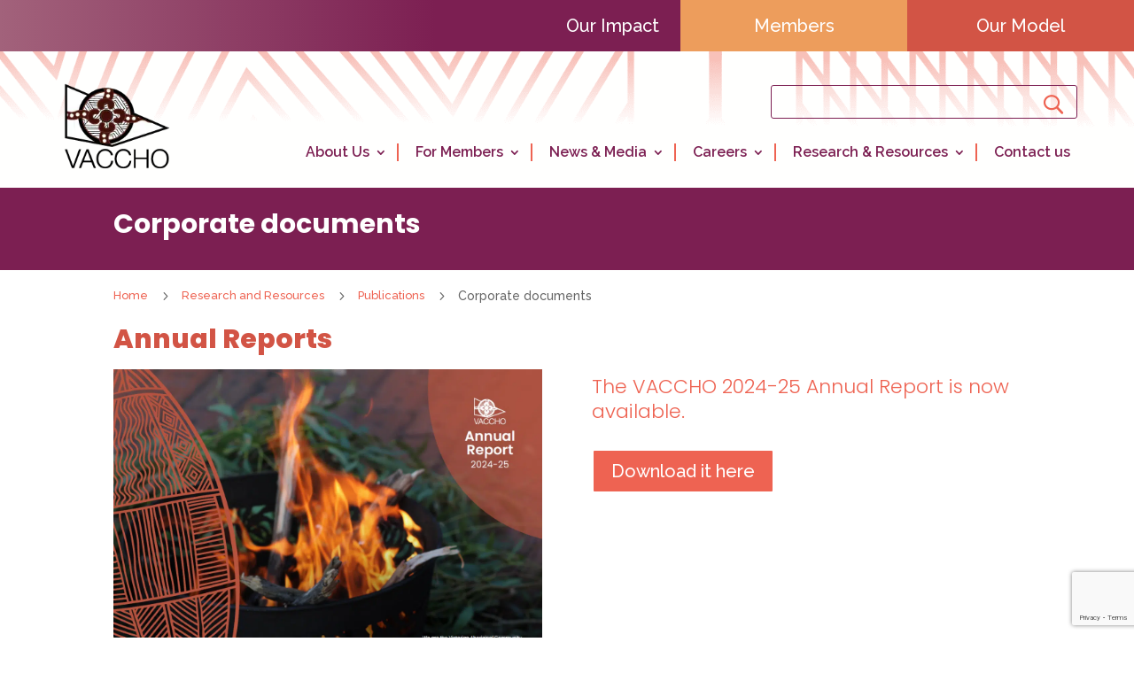

--- FILE ---
content_type: text/html; charset=UTF-8
request_url: https://www.vaccho.org.au/research-resources/publications/corporate-documents/
body_size: 21721
content:
<!DOCTYPE html>
<html lang="en-US">
<head>
	<meta charset="UTF-8"/>
<meta http-equiv="X-UA-Compatible" content="IE=edge">
	<link rel="pingback" href="https://www.vaccho.org.au/xmlrpc.php"/>

	<script type="text/javascript">
		document.documentElement.className = 'js';
	</script>
	
	<meta name='robots' content='index, follow, max-image-preview:large, max-snippet:-1, max-video-preview:-1'/>

	<!-- This site is optimized with the Yoast SEO plugin v26.8 - https://yoast.com/product/yoast-seo-wordpress/ -->
	<title>Corporate documents - VACCHO</title>
	<link rel="canonical" href="https://www.vaccho.org.au/research-resources/publications/corporate-documents/"/>
	<meta property="og:locale" content="en_US"/>
	<meta property="og:type" content="article"/>
	<meta property="og:title" content="Corporate documents - VACCHO"/>
	<meta property="og:url" content="https://www.vaccho.org.au/research-resources/publications/corporate-documents/"/>
	<meta property="og:site_name" content="VACCHO"/>
	<meta property="article:publisher" content="https://www.facebook.com/VACCHO/"/>
	<meta property="article:modified_time" content="2025-10-23T03:01:17+00:00"/>
	<meta property="og:image" content="https://www.vaccho.org.au/wp-content/uploads/2024/09/Untitled-design.png"/>
	<meta property="og:image:width" content="1366"/>
	<meta property="og:image:height" content="768"/>
	<meta property="og:image:type" content="image/png"/>
	<meta name="twitter:card" content="summary_large_image"/>
	<meta name="twitter:site" content="@VACCHO_org"/>
	<meta name="twitter:label1" content="Est. reading time"/>
	<meta name="twitter:data1" content="9 minutes"/>
	<script type="application/ld+json" class="yoast-schema-graph">{"@context":"https://schema.org","@graph":[{"@type":"WebPage","@id":"https://www.vaccho.org.au/research-resources/publications/corporate-documents/","url":"https://www.vaccho.org.au/research-resources/publications/corporate-documents/","name":"Corporate documents - VACCHO","isPartOf":{"@id":"https://www.vaccho.org.au/#website"},"datePublished":"2022-02-20T08:14:05+00:00","dateModified":"2025-10-23T03:01:17+00:00","breadcrumb":{"@id":"https://www.vaccho.org.au/research-resources/publications/corporate-documents/#breadcrumb"},"inLanguage":"en-US","potentialAction":[{"@type":"ReadAction","target":["https://www.vaccho.org.au/research-resources/publications/corporate-documents/"]}]},{"@type":"BreadcrumbList","@id":"https://www.vaccho.org.au/research-resources/publications/corporate-documents/#breadcrumb","itemListElement":[{"@type":"ListItem","position":1,"name":"Home","item":"https://www.vaccho.org.au/"},{"@type":"ListItem","position":2,"name":"Research and Resources","item":"https://www.vaccho.org.au/research-resources/"},{"@type":"ListItem","position":3,"name":"Publications","item":"https://www.vaccho.org.au/research-resources/publications/"},{"@type":"ListItem","position":4,"name":"Corporate documents"}]},{"@type":"WebSite","@id":"https://www.vaccho.org.au/#website","url":"https://www.vaccho.org.au/","name":"VACCHO","description":"Victorian Aboriginal Community Controlled Health Organisation Inc","publisher":{"@id":"https://www.vaccho.org.au/#organization"},"potentialAction":[{"@type":"SearchAction","target":{"@type":"EntryPoint","urlTemplate":"https://www.vaccho.org.au/?s={search_term_string}"},"query-input":{"@type":"PropertyValueSpecification","valueRequired":true,"valueName":"search_term_string"}}],"inLanguage":"en-US"},{"@type":"Organization","@id":"https://www.vaccho.org.au/#organization","name":"VACCHO","url":"https://www.vaccho.org.au/","logo":{"@type":"ImageObject","inLanguage":"en-US","@id":"https://www.vaccho.org.au/#/schema/logo/image/","url":"https://www.vaccho.org.au/wp-content/uploads/2021/07/VACCHO_logo_mobile-01.png","contentUrl":"https://www.vaccho.org.au/wp-content/uploads/2021/07/VACCHO_logo_mobile-01.png","width":231,"height":189,"caption":"VACCHO"},"image":{"@id":"https://www.vaccho.org.au/#/schema/logo/image/"},"sameAs":["https://www.facebook.com/VACCHO/","https://x.com/VACCHO_org"]}]}</script>
	<!-- / Yoast SEO plugin. -->


<link rel='dns-prefetch' href='//cdn.jsdelivr.net'/>
<link rel='dns-prefetch' href='//www.google.com'/>
<link rel='dns-prefetch' href='//fonts.googleapis.com'/>
<link rel="alternate" type="application/rss+xml" title="VACCHO &raquo; Feed" href="https://www.vaccho.org.au/feed/"/>
<link rel="alternate" type="application/rss+xml" title="VACCHO &raquo; Comments Feed" href="https://www.vaccho.org.au/comments/feed/"/>
<link rel="alternate" type="text/calendar" title="VACCHO &raquo; iCal Feed" href="https://www.vaccho.org.au/events/?ical=1"/>
<link rel="alternate" title="oEmbed (JSON)" type="application/json+oembed" href="https://www.vaccho.org.au/wp-json/oembed/1.0/embed?url=https%3A%2F%2Fwww.vaccho.org.au%2Fresearch-resources%2Fpublications%2Fcorporate-documents%2F"/>
<link rel="alternate" title="oEmbed (XML)" type="text/xml+oembed" href="https://www.vaccho.org.au/wp-json/oembed/1.0/embed?url=https%3A%2F%2Fwww.vaccho.org.au%2Fresearch-resources%2Fpublications%2Fcorporate-documents%2F&#038;format=xml"/>
<meta content="Rare v.1.0.1" name="generator"/><link rel='stylesheet' id='dashicons-css' href='https://www.vaccho.org.au/wp-includes/css/dashicons.min.css?ver=6.9' type='text/css' media='all'/>
<link rel='stylesheet' id='tec-variables-skeleton-css' href='https://www.vaccho.org.au/wp-content/plugins/event-tickets/common/build/css/variables-skeleton.css?ver=6.10.1' type='text/css' media='all'/>
<link rel='stylesheet' id='tec-variables-full-css' href='https://www.vaccho.org.au/wp-content/plugins/event-tickets/common/build/css/variables-full.css?ver=6.10.1' type='text/css' media='all'/>
<link rel='stylesheet' id='tribe-common-skeleton-style-css' href='https://www.vaccho.org.au/wp-content/plugins/event-tickets/common/build/css/common-skeleton.css?ver=6.10.1' type='text/css' media='all'/>
<link rel='stylesheet' id='tribe-common-full-style-css' href='https://www.vaccho.org.au/wp-content/plugins/event-tickets/common/build/css/common-full.css?ver=6.10.1' type='text/css' media='all'/>
<link rel='stylesheet' id='event-tickets-tickets-css-css' href='https://www.vaccho.org.au/wp-content/plugins/event-tickets/build/css/tickets.css?ver=5.27.3' type='text/css' media='all'/>
<link rel='stylesheet' id='event-tickets-tickets-rsvp-css-css' href='https://www.vaccho.org.au/wp-content/plugins/event-tickets/build/css/rsvp-v1.css?ver=5.27.3' type='text/css' media='all'/>
<link rel='stylesheet' id='dica-lightbox-styles-css' href='https://www.vaccho.org.au/wp-content/plugins/dg-carousel/styles/light-box-styles.css?ver=2.0.26' type='text/css' media='all'/>
<link rel='stylesheet' id='swipe-style-css' href='https://www.vaccho.org.au/wp-content/plugins/dg-carousel/styles/swiper.min.css?ver=2.0.26' type='text/css' media='all'/>
<link rel='stylesheet' id='dvmd-tm-module-style-css' href='https://www.vaccho.org.au/wp-content/plugins/divi-modules-table-maker/extensions/styles/module-style.css?ver=3.2.0' type='text/css' media='all'/>
<link rel='stylesheet' id='flexy-breadcrumb-css' href='https://www.vaccho.org.au/wp-content/plugins/flexy-breadcrumb/public/css/flexy-breadcrumb-public.css?ver=1.2.1' type='text/css' media='all'/>
<link rel='stylesheet' id='flexy-breadcrumb-font-awesome-css' href='https://www.vaccho.org.au/wp-content/plugins/flexy-breadcrumb/public/css/font-awesome.min.css?ver=4.7.0' type='text/css' media='all'/>
<link rel='stylesheet' id='bodhi-svgs-attachment-css' href='https://www.vaccho.org.au/wp-content/plugins/svg-support/css/svgs-attachment.css' type='text/css' media='all'/>
<link rel='stylesheet' id='divi-carousel-styles-css' href='https://www.vaccho.org.au/wp-content/plugins/dg-carousel/styles/style.min.css?ver=2.0.26' type='text/css' media='all'/>
<link rel='stylesheet' id='divi-event-calendar-module-styles-css' href='https://www.vaccho.org.au/wp-content/plugins/divi-event-calendar-module/styles/style.min.css?ver=1.0.0' type='text/css' media='all'/>
<link rel='stylesheet' id='divi-modules-table-maker-styles-css' href='https://www.vaccho.org.au/wp-content/plugins/divi-modules-table-maker/extensions/divi-4/styles/style.min.css?ver=3.2.0' type='text/css' media='all'/>
<link rel='stylesheet' id='et-builder-googlefonts-cached-css' href='https://fonts.googleapis.com/css?family=Poppins:100,100italic,200,200italic,300,300italic,regular,italic,500,500italic,600,600italic,700,700italic,800,800italic,900,900italic|Raleway:100,200,300,regular,500,600,700,800,900,100italic,200italic,300italic,italic,500italic,600italic,700italic,800italic,900italic|Montserrat:100,200,300,regular,500,600,700,800,900,100italic,200italic,300italic,italic,500italic,600italic,700italic,800italic,900italic|Nunito:200,300,regular,500,600,700,800,900,200italic,300italic,italic,500italic,600italic,700italic,800italic,900italic&#038;subset=devanagari,latin,latin-ext,cyrillic,cyrillic-ext,vietnamese&#038;display=swap' type='text/css' media='all'/>
<link rel='stylesheet' id='event-tickets-rsvp-css' href='https://www.vaccho.org.au/wp-content/plugins/event-tickets/build/css/rsvp.css?ver=5.27.3' type='text/css' media='all'/>
<link rel='stylesheet' id='search-filter-flatpickr-css' href='https://www.vaccho.org.au/wp-content/plugins/search-filter/assets/css/vendor/flatpickr.min.css?ver=3.1.6' type='text/css' media='all'/>
<link rel='stylesheet' id='search-filter-css' href='https://www.vaccho.org.au/wp-content/plugins/search-filter-pro/assets/css/frontend/frontend.css?ver=3.1.6' type='text/css' media='all'/>
<link rel='stylesheet' id='search-filter-ugc-styles-css' href='https://www.vaccho.org.au/wp-content/uploads/search-filter/style.css?ver=144' type='text/css' media='all'/>
<link rel='stylesheet' id='dsm-easy-theme-builder-style-css' href='https://www.vaccho.org.au/wp-content/plugins/supreme-modules-pro-for-divi/public/css/dsm-easy-tb.css?ver=4.9.97.30' type='text/css' media='all'/>
<style id='dsm-easy-theme-builder-style-inline-css' type='text/css'>
.et-db.dsm_fixed_header_shrink.dsm_fixed_header_shrink_active #et-boc header.et-l--header.et-l img { max-width: 70%; }
/*# sourceURL=dsm-easy-theme-builder-style-inline-css */
</style>
<link rel='stylesheet' id='lepopup-style-css' href='https://www.vaccho.org.au/wp-content/plugins/halfdata-green-popups/css/style.css?ver=7.53' type='text/css' media='all'/>
<link rel='stylesheet' id='airdatepicker-css' href='https://www.vaccho.org.au/wp-content/plugins/halfdata-green-popups/css/airdatepicker.css?ver=7.53' type='text/css' media='all'/>
<link rel='stylesheet' id='divi-style-parent-css' href='https://www.vaccho.org.au/wp-content/themes/Divi/style-static.min.css?ver=4.27.5' type='text/css' media='all'/>
<link rel='stylesheet' id='child-style-css' href='https://www.vaccho.org.au/wp-content/themes/divi-child/style.css?ver=1.0.1' type='text/css' media='all'/>
<script type="text/javascript">
		if ( ! Object.hasOwn( window, 'searchAndFilter' ) ) {
			window.searchAndFilter = {};
		}
		</script><!--n2css--><script type="text/javascript" src="https://www.vaccho.org.au/wp-includes/js/jquery/jquery.min.js?ver=3.7.1" id="jquery-core-js"></script>
<script type="text/javascript" src="https://www.vaccho.org.au/wp-includes/js/jquery/jquery-migrate.min.js?ver=3.4.1" id="jquery-migrate-js"></script>
<script type="text/javascript" src="https://cdn.jsdelivr.net/npm/@iframe-resizer/parent@5.5.6?ver=5.5.6" id="iframe-resizer-js"></script>
<script type="text/javascript" src="https://www.vaccho.org.au/wp-content/plugins/search-filter/assets/js/vendor/flatpickr.min.js?ver=3.1.6" id="search-filter-flatpickr-js"></script>
<script type="text/javascript" id="search-filter-js-before">
/* <![CDATA[ */
window.searchAndFilter.frontend = {"fields":{},"queries":{},"library":{"fields":{},"components":{}},"restNonce":"2a66c603f0","homeUrl":"https:\/\/www.vaccho.org.au","isPro":true,"suggestionsNonce":"7f920cb9e5"};
//# sourceURL=search-filter-js-before
/* ]]> */
</script>
<script type="text/javascript" src="https://www.vaccho.org.au/wp-content/plugins/search-filter-pro/assets/js/frontend/frontend.js?ver=3.1.6" id="search-filter-js"></script>
<link rel="https://api.w.org/" href="https://www.vaccho.org.au/wp-json/"/><link rel="alternate" title="JSON" type="application/json" href="https://www.vaccho.org.au/wp-json/wp/v2/pages/987488558"/><link rel="EditURI" type="application/rsd+xml" title="RSD" href="https://www.vaccho.org.au/xmlrpc.php?rsd"/>
<meta name="generator" content="WordPress 6.9"/>
<link rel='shortlink' href='https://www.vaccho.org.au/?p=987488558'/>

            <style type="text/css">              
                
                /* Background color */
                .fbc-page .fbc-wrap .fbc-items {
                    background-color: #edeff0;
                }
                /* Items font size */
                .fbc-page .fbc-wrap .fbc-items li {
                    font-size: 16px;
                }
                
                /* Items' link color */
                .fbc-page .fbc-wrap .fbc-items li a {
                    color: #337ab7;                    
                }
                
                /* Seprator color */
                .fbc-page .fbc-wrap .fbc-items li .fbc-separator {
                    color: #cccccc;
                }
                
                /* Active item & end-text color */
                .fbc-page .fbc-wrap .fbc-items li.active span,
                .fbc-page .fbc-wrap .fbc-items li .fbc-end-text {
                    color: #27272a;
                    font-size: 16px;
                }
            </style>

            <meta name="et-api-version" content="v1"><meta name="et-api-origin" content="https://www.vaccho.org.au"><link rel="https://theeventscalendar.com/" href="https://www.vaccho.org.au/wp-json/tribe/tickets/v1/"/><meta name="tec-api-version" content="v1"><meta name="tec-api-origin" content="https://www.vaccho.org.au"><link rel="alternate" href="https://www.vaccho.org.au/wp-json/tribe/events/v1/"/>	<!-- Google tag (gtag.js) -->
	<script async src="https://www.googletagmanager.com/gtag/js?id=G-71TQCD2G83"></script>
	<script>
		window.dataLayer = window.dataLayer || [];
		function gtag() { dataLayer.push(arguments); }
		gtag('js', new Date());

		gtag('config', 'G-71TQCD2G83');
	</script>
	<meta name="viewport" content="width=device-width, initial-scale=1.0, maximum-scale=1.0, user-scalable=0"/><!-- Preloading font to fix menu icon flashing 3 -->
<!-- <link rel="prefetch" as="font" href="https://www.vaccho.org.au/wp-content/themes/Divi/core/admin/fonts/modules.ttf" type="font/ttf" crossorigin="anonymous"> -->
<!-- Preloading font to fix menu icon flashing - end -->
<style>
	body .bposts_07 .et_pb_ajax_pagination_container .et_pb_post .post-meta span.published {
		background-color: #ee6352 !important;
	}
	
	body .bposts_07 .et_pb_ajax_pagination_container .et_pb_post .post-content .more-link {
		background-color: #ee6352 !important;
	}
	
	body .bposts_07 .et_pb_ajax_pagination_container .et_pb_post .post-content .more-link:hover {
		background-color: #232323 !important;
	}
</style>

<style>
.dsm_breadcrumbs {
    display: flex;
    align-items: center;
    flex-wrap: wrap;
    margin: 0;
}

#left-area ul.dsm_breadcrumbs, .entry-content ul.dsm_breadcrumbs, .et-l--header ul.dsm_breadcrumbs, .et-l--body ul.dsm_breadcrumbs, .et-l--footer ul.dsm_breadcrumbs, .comment-content ul.dsm_breadcrumbs, body.et-pb-preview #main-content .container ul.dsm_breadcrumbs {
    padding: 0;
    list-style-type: none;
}

.dsm_breadcrumbs>li:first-child {
    margin-left: 0;
}

.dsm_breadcrumbs>li {
    margin-left: 10px;
    display: flex;
    align-items: center;
    border-style: solid;
}

.dsm_breadcrumbs_separator {
    width: auto;
}

.dsm_breadcrumbs_separator .dsm_separator_icon, .et-db #et-boc .et-l .dsm_separator_icon {
    font-size: 18px;
    font-weight: 700;
}
</style>
<style>
  @media (max-width: 980px) {

    .et-db #et-boc .et-l #dd-menu-mobile ul li a {
      font-weight: 500 !important; /* Font-weight of menu items in mobile */
    }
  }

  .et-db #et-boc .et-l #dd-menu-mobile ul li a:hover {
    opacity: 1;
    background-color: rgba(0, 0, 0, 0);
  }

  .et-db #et-boc .et-l #dd-menu-mobile ul li.menu-item-has-children > a {
    background-color: rgba(0, 0, 0, 0);
  }
  
  .et-db #et-boc .et-l #dd-menu-mobile .mobile_nav li ul.hide {
    display: none !important;
  }

  .et-db #et-boc .et-l #dd-menu-mobile .mobile_nav .menu-item-has-children {
    position: relative;
  }

  .et-db #et-boc .et-l #dd-menu-mobile .mobile_nav .menu-item-has-children>a+span {
    position: absolute;
    right: 0;
    top: 0;
    padding: 10px 20px;
    font-size: 20px;
    font-weight: 700; /* Font-weight of submenu parent menu item icons */
    cursor: default;
    z-index: 3;
  }

  .et-db #et-boc .et-l #dd-menu-mobile span.menu-closed:before {
    content: "L";
    display: block;
    color: #ee6352; /* Color of submenu parent menu item icons */
    font-size: 16px;
    font-family: ETmodules;
  }

  .et-db #et-boc .et-l #dd-menu-mobile span.menu-closed.menu-open:before {
    content: "K";
  }
  
  @media (min-width: 981px) {

    .et-db #et-boc .et-l #dd-menu-mobile nav > ul > li:not(:last-child) {
      border-right: 2px solid #ee6352; /* color of border of menu items */
    }

    .et-db #et-boc .et-l #dd-menu-mobile nav > ul > li {
      height: 20px;
    }

    .et-db #et-boc .et-l #dd-menu-mobile nav > ul > li > a {
      padding: 4px 8px;
    }
      
    .et-db #et-boc .et-l #dd-menu-mobile .et-menu .menu-item-has-children > a:first-child:after {
      top: 4px;
    }
      
    .et-db #et-boc .et-l #dd-menu-mobile .et-menu .menu-item-has-children > a:first-child {
      padding-right: 20px !important;
    }
  }
  
  .et-db #et-boc .et-l .et_pb_menu__menu {
    margin-top: auto;
    margin-bottom: 14px;
  }
	.et-db #et-boc .et-l #dd-menu-mobile .et_mobile_nav_menu .et_mobile_menu {
		overflow-y: scroll;
		max-height: 60vh;
	}
  .dd-c-b .et_pb_button_0_tb_header_wrapper {
    width: 60% !important;
  }
  
  .dd-c-b .et_pb_button_1_tb_header_wrapper, 
  .dd-c-b .et_pb_button_2_tb_header_wrapper {
    width: 20% !important;
  }

  .dd-c-b .et_pb_button {
    display: block !important;
    text-align: center !important;
  }
  
  .dd-c-b .et_pb_button_0_tb_header {
    text-align: right !important;
  }
  
  @media (max-width: 980px) {
    .dd-c-b .et_pb_button_0_tb_header_wrapper {
      width: 33.3% !important;
    }
      
    .dd-c-b .et_pb_button_1_tb_header_wrapper, 
    .dd-c-b .et_pb_button_2_tb_header_wrapper {
      width: 33.3% !important;
    }
    
    .dd-c-b .et_pb_button_0_tb_header {
      text-align: center !important;
    }
  }
  
  .dd-search input.et_pb_searchsubmit {
    background: transparent !important;
    border: none !important;
    padding: 0 20px;
    z-index: 99;
  }
  
  .dd-search-icon {
    position: absolute;
    height: 100%;
    right: 0;
    top: 0;
    padding: .515em 16px;
    background-color: rgba(0,0,0,0); /* background-color of Search Icon */
    border-left: 1px solid rgba(0,0,0,0); /* Left Border of Search Icon */
  }
  
  .dd-search-icon:after {
    content: "U";
    font-family: "ETmodules" !important;
    display: block;
    font-size: 21px; /* Font-size of Search Icon */
    font-weight: bold;
    color: #ee6352; /* Color of Search Icon */
    -webkit-transform: scaleX(-1);
    transform: scaleX(-1);
  }
  
</style>

<script>
      jQuery(document).ready(function() {
        
        // For Search Icon
        jQuery(".dd-search .et_pb_searchsubmit").attr("value", "");
        jQuery(".dd-search > form > div").append('<span class="dd-search-icon"></span>');        
		  jQuery('.et_pb_module.et_pb_accordion .et_pb_accordion_item.et_pb_toggle_open').addClass('et_pb_toggle_close').removeClass('et_pb_toggle_open');

    });
    (function($) {
        function setup_collapsible_submenus() {
            // mobile menu
            $('#dd-menu-mobile .mobile_nav .menu-item-has-children > a').after('<span class="menu-closed"></span>');
            $('#dd-menu-mobile .mobile_nav .menu-item-has-children > a').each(function() {
                $(this).next().next('.sub-menu').toggleClass('hide', 1000);
            });
            $('#dd-menu-mobile .mobile_nav .menu-item-has-children > a + span').on('click', function(event) {
                event.preventDefault();
                $(this).toggleClass('menu-open');
                $(this).next('.sub-menu').toggleClass('hide', 1000);
            });
        }
        $(window).load(function() {
            setTimeout(function() {
                setup_collapsible_submenus();
            }, 700);
        });
    })(jQuery); 
	// THIS WAS BREAKING EDITOR
// 	var elm=document.getElementsByTagName("html")[0];
// 	elm.style.display="none";
// 	document.addEventListener("DOMContentLoaded",function(event) {
// 		elm.style.display="block"; 
// 	});
  
</script>
		<script>var lepopup_customjs_handlers={};var lepopup_cookie_value="1627328674";var lepopup_events_data={};var lepopup_content_id="987488558";</script><script>function lepopup_add_event(_event,_data){if(typeof _lepopup_add_event == typeof undefined){jQuery(document).ready(function(){_lepopup_add_event(_event,_data);});}else{_lepopup_add_event(_event,_data);}}</script><link rel="icon" href="https://www.vaccho.org.au/wp-content/uploads/2021/07/cropped-vaccho_favicon-01-32x32.png" sizes="32x32"/>
<link rel="icon" href="https://www.vaccho.org.au/wp-content/uploads/2021/07/cropped-vaccho_favicon-01-192x192.png" sizes="192x192"/>
<link rel="apple-touch-icon" href="https://www.vaccho.org.au/wp-content/uploads/2021/07/cropped-vaccho_favicon-01-180x180.png"/>
<meta name="msapplication-TileImage" content="https://www.vaccho.org.au/wp-content/uploads/2021/07/cropped-vaccho_favicon-01-270x270.png"/>
<style id="et-divi-customizer-global-cached-inline-styles">body,.et_pb_column_1_2 .et_quote_content blockquote cite,.et_pb_column_1_2 .et_link_content a.et_link_main_url,.et_pb_column_1_3 .et_quote_content blockquote cite,.et_pb_column_3_8 .et_quote_content blockquote cite,.et_pb_column_1_4 .et_quote_content blockquote cite,.et_pb_blog_grid .et_quote_content blockquote cite,.et_pb_column_1_3 .et_link_content a.et_link_main_url,.et_pb_column_3_8 .et_link_content a.et_link_main_url,.et_pb_column_1_4 .et_link_content a.et_link_main_url,.et_pb_blog_grid .et_link_content a.et_link_main_url,body .et_pb_bg_layout_light .et_pb_post p,body .et_pb_bg_layout_dark .et_pb_post p{font-size:15px}.et_pb_slide_content,.et_pb_best_value{font-size:17px}#footer-widgets .footer-widget li:before{top:9.75px}h1,h2,h3,h4,h5,h6,.et_quote_content blockquote p,.et_pb_slide_description .et_pb_slide_title{font-weight:bold;font-style:normal;text-transform:none;text-decoration:none}@media only screen and (min-width:1350px){.et_pb_row{padding:27px 0}.et_pb_section{padding:54px 0}.single.et_pb_pagebuilder_layout.et_full_width_page .et_post_meta_wrapper{padding-top:81px}.et_pb_fullwidth_section{padding:0}}	h1,h2,h3,h4,h5,h6{font-family:'Poppins',Helvetica,Arial,Lucida,sans-serif}body,input,textarea,select{font-family:'Raleway',Helvetica,Arial,Lucida,sans-serif}.ten-columns .et_pb_module{width:10%;float:left}.nine-columns .et_pb_module{width:11.11%;float:left}.eight-columns .et_pb_module{width:12.5%;float:left}.seven-columns .et_pb_module{width:14.28%;float:left}.six-columns .et_pb_module{width:16.66%;float:left}.five-columns .et_pb_module{width:20%;float:left}#dd-menu-mobile .et_multi_view_swapped{visibility:visible!important}.ecs-event .entry-title{margin-top:12px}.ecs-event .decm-show-image-left{height:150px!important}.ecs-event .decm-show-image-left a{height:100%;max-width:none}.ecs-event .decm-show-image-left a picture{height:100%}.ecs-event .decm-show-image-left a img{height:100%;object-fit:cover;object-position:left top}.decm-show-detail-center .ecs-eventDate:nth-child(1){margin-bottom:10px;padding-top:10px;padding-right:10px;padding-bottom:10px;padding-left:10px;background:white;position:absolute;top:-140px;left:24px;max-width:min-content;text-align:center;font-family:"Open Sans",Arial,sans-serif;font-weight:700}.dateNumbers{color:#EE6352!important;font-size:26px}@media only screen and (min-width:768px){.ecs-event .decm-show-image-left{height:160px!important}}.decm-show-detail-center .ecs-eventDate:nth-child(2){display:none}</style><style id='global-styles-inline-css' type='text/css'>
:root{--wp--preset--aspect-ratio--square: 1;--wp--preset--aspect-ratio--4-3: 4/3;--wp--preset--aspect-ratio--3-4: 3/4;--wp--preset--aspect-ratio--3-2: 3/2;--wp--preset--aspect-ratio--2-3: 2/3;--wp--preset--aspect-ratio--16-9: 16/9;--wp--preset--aspect-ratio--9-16: 9/16;--wp--preset--color--black: #000000;--wp--preset--color--cyan-bluish-gray: #abb8c3;--wp--preset--color--white: #ffffff;--wp--preset--color--pale-pink: #f78da7;--wp--preset--color--vivid-red: #cf2e2e;--wp--preset--color--luminous-vivid-orange: #ff6900;--wp--preset--color--luminous-vivid-amber: #fcb900;--wp--preset--color--light-green-cyan: #7bdcb5;--wp--preset--color--vivid-green-cyan: #00d084;--wp--preset--color--pale-cyan-blue: #8ed1fc;--wp--preset--color--vivid-cyan-blue: #0693e3;--wp--preset--color--vivid-purple: #9b51e0;--wp--preset--gradient--vivid-cyan-blue-to-vivid-purple: linear-gradient(135deg,rgb(6,147,227) 0%,rgb(155,81,224) 100%);--wp--preset--gradient--light-green-cyan-to-vivid-green-cyan: linear-gradient(135deg,rgb(122,220,180) 0%,rgb(0,208,130) 100%);--wp--preset--gradient--luminous-vivid-amber-to-luminous-vivid-orange: linear-gradient(135deg,rgb(252,185,0) 0%,rgb(255,105,0) 100%);--wp--preset--gradient--luminous-vivid-orange-to-vivid-red: linear-gradient(135deg,rgb(255,105,0) 0%,rgb(207,46,46) 100%);--wp--preset--gradient--very-light-gray-to-cyan-bluish-gray: linear-gradient(135deg,rgb(238,238,238) 0%,rgb(169,184,195) 100%);--wp--preset--gradient--cool-to-warm-spectrum: linear-gradient(135deg,rgb(74,234,220) 0%,rgb(151,120,209) 20%,rgb(207,42,186) 40%,rgb(238,44,130) 60%,rgb(251,105,98) 80%,rgb(254,248,76) 100%);--wp--preset--gradient--blush-light-purple: linear-gradient(135deg,rgb(255,206,236) 0%,rgb(152,150,240) 100%);--wp--preset--gradient--blush-bordeaux: linear-gradient(135deg,rgb(254,205,165) 0%,rgb(254,45,45) 50%,rgb(107,0,62) 100%);--wp--preset--gradient--luminous-dusk: linear-gradient(135deg,rgb(255,203,112) 0%,rgb(199,81,192) 50%,rgb(65,88,208) 100%);--wp--preset--gradient--pale-ocean: linear-gradient(135deg,rgb(255,245,203) 0%,rgb(182,227,212) 50%,rgb(51,167,181) 100%);--wp--preset--gradient--electric-grass: linear-gradient(135deg,rgb(202,248,128) 0%,rgb(113,206,126) 100%);--wp--preset--gradient--midnight: linear-gradient(135deg,rgb(2,3,129) 0%,rgb(40,116,252) 100%);--wp--preset--font-size--small: 13px;--wp--preset--font-size--medium: 20px;--wp--preset--font-size--large: 36px;--wp--preset--font-size--x-large: 42px;--wp--preset--spacing--20: 0.44rem;--wp--preset--spacing--30: 0.67rem;--wp--preset--spacing--40: 1rem;--wp--preset--spacing--50: 1.5rem;--wp--preset--spacing--60: 2.25rem;--wp--preset--spacing--70: 3.38rem;--wp--preset--spacing--80: 5.06rem;--wp--preset--shadow--natural: 6px 6px 9px rgba(0, 0, 0, 0.2);--wp--preset--shadow--deep: 12px 12px 50px rgba(0, 0, 0, 0.4);--wp--preset--shadow--sharp: 6px 6px 0px rgba(0, 0, 0, 0.2);--wp--preset--shadow--outlined: 6px 6px 0px -3px rgb(255, 255, 255), 6px 6px rgb(0, 0, 0);--wp--preset--shadow--crisp: 6px 6px 0px rgb(0, 0, 0);}:root { --wp--style--global--content-size: 823px;--wp--style--global--wide-size: 1080px; }:where(body) { margin: 0; }.wp-site-blocks > .alignleft { float: left; margin-right: 2em; }.wp-site-blocks > .alignright { float: right; margin-left: 2em; }.wp-site-blocks > .aligncenter { justify-content: center; margin-left: auto; margin-right: auto; }:where(.is-layout-flex){gap: 0.5em;}:where(.is-layout-grid){gap: 0.5em;}.is-layout-flow > .alignleft{float: left;margin-inline-start: 0;margin-inline-end: 2em;}.is-layout-flow > .alignright{float: right;margin-inline-start: 2em;margin-inline-end: 0;}.is-layout-flow > .aligncenter{margin-left: auto !important;margin-right: auto !important;}.is-layout-constrained > .alignleft{float: left;margin-inline-start: 0;margin-inline-end: 2em;}.is-layout-constrained > .alignright{float: right;margin-inline-start: 2em;margin-inline-end: 0;}.is-layout-constrained > .aligncenter{margin-left: auto !important;margin-right: auto !important;}.is-layout-constrained > :where(:not(.alignleft):not(.alignright):not(.alignfull)){max-width: var(--wp--style--global--content-size);margin-left: auto !important;margin-right: auto !important;}.is-layout-constrained > .alignwide{max-width: var(--wp--style--global--wide-size);}body .is-layout-flex{display: flex;}.is-layout-flex{flex-wrap: wrap;align-items: center;}.is-layout-flex > :is(*, div){margin: 0;}body .is-layout-grid{display: grid;}.is-layout-grid > :is(*, div){margin: 0;}body{padding-top: 0px;padding-right: 0px;padding-bottom: 0px;padding-left: 0px;}:root :where(.wp-element-button, .wp-block-button__link){background-color: #32373c;border-width: 0;color: #fff;font-family: inherit;font-size: inherit;font-style: inherit;font-weight: inherit;letter-spacing: inherit;line-height: inherit;padding-top: calc(0.667em + 2px);padding-right: calc(1.333em + 2px);padding-bottom: calc(0.667em + 2px);padding-left: calc(1.333em + 2px);text-decoration: none;text-transform: inherit;}.has-black-color{color: var(--wp--preset--color--black) !important;}.has-cyan-bluish-gray-color{color: var(--wp--preset--color--cyan-bluish-gray) !important;}.has-white-color{color: var(--wp--preset--color--white) !important;}.has-pale-pink-color{color: var(--wp--preset--color--pale-pink) !important;}.has-vivid-red-color{color: var(--wp--preset--color--vivid-red) !important;}.has-luminous-vivid-orange-color{color: var(--wp--preset--color--luminous-vivid-orange) !important;}.has-luminous-vivid-amber-color{color: var(--wp--preset--color--luminous-vivid-amber) !important;}.has-light-green-cyan-color{color: var(--wp--preset--color--light-green-cyan) !important;}.has-vivid-green-cyan-color{color: var(--wp--preset--color--vivid-green-cyan) !important;}.has-pale-cyan-blue-color{color: var(--wp--preset--color--pale-cyan-blue) !important;}.has-vivid-cyan-blue-color{color: var(--wp--preset--color--vivid-cyan-blue) !important;}.has-vivid-purple-color{color: var(--wp--preset--color--vivid-purple) !important;}.has-black-background-color{background-color: var(--wp--preset--color--black) !important;}.has-cyan-bluish-gray-background-color{background-color: var(--wp--preset--color--cyan-bluish-gray) !important;}.has-white-background-color{background-color: var(--wp--preset--color--white) !important;}.has-pale-pink-background-color{background-color: var(--wp--preset--color--pale-pink) !important;}.has-vivid-red-background-color{background-color: var(--wp--preset--color--vivid-red) !important;}.has-luminous-vivid-orange-background-color{background-color: var(--wp--preset--color--luminous-vivid-orange) !important;}.has-luminous-vivid-amber-background-color{background-color: var(--wp--preset--color--luminous-vivid-amber) !important;}.has-light-green-cyan-background-color{background-color: var(--wp--preset--color--light-green-cyan) !important;}.has-vivid-green-cyan-background-color{background-color: var(--wp--preset--color--vivid-green-cyan) !important;}.has-pale-cyan-blue-background-color{background-color: var(--wp--preset--color--pale-cyan-blue) !important;}.has-vivid-cyan-blue-background-color{background-color: var(--wp--preset--color--vivid-cyan-blue) !important;}.has-vivid-purple-background-color{background-color: var(--wp--preset--color--vivid-purple) !important;}.has-black-border-color{border-color: var(--wp--preset--color--black) !important;}.has-cyan-bluish-gray-border-color{border-color: var(--wp--preset--color--cyan-bluish-gray) !important;}.has-white-border-color{border-color: var(--wp--preset--color--white) !important;}.has-pale-pink-border-color{border-color: var(--wp--preset--color--pale-pink) !important;}.has-vivid-red-border-color{border-color: var(--wp--preset--color--vivid-red) !important;}.has-luminous-vivid-orange-border-color{border-color: var(--wp--preset--color--luminous-vivid-orange) !important;}.has-luminous-vivid-amber-border-color{border-color: var(--wp--preset--color--luminous-vivid-amber) !important;}.has-light-green-cyan-border-color{border-color: var(--wp--preset--color--light-green-cyan) !important;}.has-vivid-green-cyan-border-color{border-color: var(--wp--preset--color--vivid-green-cyan) !important;}.has-pale-cyan-blue-border-color{border-color: var(--wp--preset--color--pale-cyan-blue) !important;}.has-vivid-cyan-blue-border-color{border-color: var(--wp--preset--color--vivid-cyan-blue) !important;}.has-vivid-purple-border-color{border-color: var(--wp--preset--color--vivid-purple) !important;}.has-vivid-cyan-blue-to-vivid-purple-gradient-background{background: var(--wp--preset--gradient--vivid-cyan-blue-to-vivid-purple) !important;}.has-light-green-cyan-to-vivid-green-cyan-gradient-background{background: var(--wp--preset--gradient--light-green-cyan-to-vivid-green-cyan) !important;}.has-luminous-vivid-amber-to-luminous-vivid-orange-gradient-background{background: var(--wp--preset--gradient--luminous-vivid-amber-to-luminous-vivid-orange) !important;}.has-luminous-vivid-orange-to-vivid-red-gradient-background{background: var(--wp--preset--gradient--luminous-vivid-orange-to-vivid-red) !important;}.has-very-light-gray-to-cyan-bluish-gray-gradient-background{background: var(--wp--preset--gradient--very-light-gray-to-cyan-bluish-gray) !important;}.has-cool-to-warm-spectrum-gradient-background{background: var(--wp--preset--gradient--cool-to-warm-spectrum) !important;}.has-blush-light-purple-gradient-background{background: var(--wp--preset--gradient--blush-light-purple) !important;}.has-blush-bordeaux-gradient-background{background: var(--wp--preset--gradient--blush-bordeaux) !important;}.has-luminous-dusk-gradient-background{background: var(--wp--preset--gradient--luminous-dusk) !important;}.has-pale-ocean-gradient-background{background: var(--wp--preset--gradient--pale-ocean) !important;}.has-electric-grass-gradient-background{background: var(--wp--preset--gradient--electric-grass) !important;}.has-midnight-gradient-background{background: var(--wp--preset--gradient--midnight) !important;}.has-small-font-size{font-size: var(--wp--preset--font-size--small) !important;}.has-medium-font-size{font-size: var(--wp--preset--font-size--medium) !important;}.has-large-font-size{font-size: var(--wp--preset--font-size--large) !important;}.has-x-large-font-size{font-size: var(--wp--preset--font-size--x-large) !important;}
/*# sourceURL=global-styles-inline-css */
</style>
</head>
<body class="wp-singular page-template-default page page-id-987488558 page-child parent-pageid-95 wp-theme-Divi wp-child-theme-divi-child et-tb-has-template et-tb-has-header et-tb-has-footer dsm_fixed_header dsm_fixed_header_auto tribe-no-js tec-no-tickets-on-recurring tec-no-rsvp-on-recurring et_pb_button_helper_class et_cover_background et_pb_gutter osx et_pb_gutters3 et_pb_pagebuilder_layout et_no_sidebar et_divi_theme et-db tribe-theme-Divi">
	<div id="page-container">
<div id="et-boc" class="et-boc">
			
		<header class="et-l et-l--header">
			<div class="et_builder_inner_content et_pb_gutters3">
		<div class="et_pb_section et_pb_section_0_tb_header et_section_regular">
				
				
				
				
				
				
				<div class="et_pb_row et_pb_row_0_tb_header">
				<div class="et_pb_column et_pb_column_4_4 et_pb_column_0_tb_header dd-c-b  et_pb_css_mix_blend_mode_passthrough et-last-child">
				
				
				
				
				<div class="et_pb_button_module_wrapper et_pb_button_0_tb_header_wrapper  et_pb_module ">
				<a class="et_pb_button et_pb_button_0_tb_header et_pb_bg_layout_light" href="https://www.vaccho.org.au/impact">Our Impact</a>
			</div><div class="et_pb_button_module_wrapper et_pb_button_1_tb_header_wrapper  et_pb_module ">
				<a class="et_pb_button et_pb_button_1_tb_header et_pb_bg_layout_light" href="https://www.vaccho.org.au/members/">Members</a>
			</div><div class="et_pb_button_module_wrapper et_pb_button_2_tb_header_wrapper  et_pb_module ">
				<a class="et_pb_button et_pb_button_2_tb_header et_pb_bg_layout_light" href="https://www.vaccho.org.au/vicaccomodel/">Our Model</a>
			</div>
			</div>
				
				
				
				
			</div>
				
				
			</div><div class="et_pb_section et_pb_section_1_tb_header et_section_regular et_pb_section--with-menu">
				
				
				
				
				
				
				<div class="et_pb_row et_pb_row_1_tb_header et_pb_row--with-menu">
				<div class="et_pb_column et_pb_column_4_4 et_pb_column_1_tb_header  et_pb_css_mix_blend_mode_passthrough et-last-child et_pb_column--with-menu">
				
				
				
				
				<div class="et_pb_with_border et_pb_module et_pb_search et_pb_search_0_tb_header dd-search  et_pb_text_align_left et_pb_bg_layout_light">
				
				
				
				
				<form role="search" method="get" class="et_pb_searchform" action="https://www.vaccho.org.au/">
					<div>
						<label class="screen-reader-text" for="s">Search for:</label>
						<input type="text" name="s" placeholder="" class="et_pb_s"/>
						<input type="hidden" name="et_pb_searchform_submit" value="et_search_proccess"/>
						
						<input type="hidden" name="et_pb_include_posts" value="yes"/>
						<input type="hidden" name="et_pb_include_pages" value="yes"/>
						<input type="submit" value="Search" class="et_pb_searchsubmit">
					</div>
				</form>
			</div><div id="dd-menu-mobile" class="et_pb_module et_pb_menu et_pb_menu_0_tb_header et_pb_bg_layout_light  et_pb_text_align_right et_dropdown_animation_fade et_pb_menu--with-logo et_pb_menu--style-left_aligned">
					
					
					
					
					<div class="et_pb_menu_inner_container clearfix">
						<div class="et_pb_menu__logo-wrap">
			  <div class="et_pb_menu__logo">
				<a href="https://www.vaccho.org.au"><picture decoding="async" class="wp-image-330" data-et-multi-view="{&quot;schema&quot;:{&quot;attrs&quot;:{&quot;desktop&quot;:{&quot;src&quot;:&quot;https:\/\/www.vaccho.org.au\/wp-content\/uploads\/2021\/07\/VACCHO_logo.png&quot;,&quot;alt&quot;:&quot;&quot;,&quot;class&quot;:&quot;wp-image-330&quot;},&quot;phone&quot;:{&quot;src&quot;:&quot;https:\/\/www.vaccho.org.au\/wp-content\/uploads\/2021\/07\/VACCHO_Logo_mob-01.png&quot;}}},&quot;slug&quot;:&quot;et_pb_menu&quot;,&quot;hover_selector&quot;:&quot;.et_pb_menu_0_tb_header .et_pb_menu__logo-wrap .et_pb_menu__logo img&quot;}">
<source type="image/webp" srcset="https://www.vaccho.org.au/wp-content/uploads/2021/07/VACCHO_logo.png.webp"/>
<img decoding="async" width="182" height="151" src="https://www.vaccho.org.au/wp-content/uploads/2021/07/VACCHO_logo.png" alt="" data-et-multi-view="{&quot;schema&quot;:{&quot;attrs&quot;:{&quot;desktop&quot;:{&quot;src&quot;:&quot;https:\/\/www.vaccho.org.au\/wp-content\/uploads\/2021\/07\/VACCHO_logo.png&quot;,&quot;alt&quot;:&quot;&quot;,&quot;class&quot;:&quot;wp-image-330&quot;},&quot;phone&quot;:{&quot;src&quot;:&quot;https:\/\/www.vaccho.org.au\/wp-content\/uploads\/2021\/07\/VACCHO_Logo_mob-01.png&quot;}}},&quot;slug&quot;:&quot;et_pb_menu&quot;,&quot;hover_selector&quot;:&quot;.et_pb_menu_0_tb_header .et_pb_menu__logo-wrap .et_pb_menu__logo img&quot;}"/>
</picture>
</a>
			  </div>
			</div>
						<div class="et_pb_menu__wrap">
							<div class="et_pb_menu__menu">
								<nav class="et-menu-nav"><ul id="menu-primary-menu" class="et-menu nav"><li class="parent-menu-item et_pb_menu_page_id-9 menu-item menu-item-type-post_type menu-item-object-page menu-item-has-children menu-item-113"><a href="https://www.vaccho.org.au/about/">About Us</a>
<ul class="sub-menu">
	<li class="et_pb_menu_page_id-1085915 menu-item menu-item-type-post_type menu-item-object-page menu-item-1085959"><a href="https://www.vaccho.org.au/about/our-history/">Our History</a></li>
	<li class="et_pb_menu_page_id-1084675 menu-item menu-item-type-post_type menu-item-object-page menu-item-1084676"><a href="https://www.vaccho.org.au/about/our-board/">Our Board</a></li>
	<li class="et_pb_menu_page_id-27 menu-item menu-item-type-post_type menu-item-object-page menu-item-1085956"><a href="https://www.vaccho.org.au/about/our-people/">Our People</a></li>
	<li class="et_pb_menu_page_id-1084900 menu-item menu-item-type-post_type menu-item-object-page menu-item-1084903"><a href="https://www.vaccho.org.au/about/5-year-strategy/">Our Vision</a></li>
	<li class="et_pb_menu_page_id-987490777 menu-item menu-item-type-post_type menu-item-object-page menu-item-987490797"><a href="https://www.vaccho.org.au/impact/">Our Impact</a></li>
</ul>
</li>
<li class="et_pb_menu_page_id-1084831 menu-item menu-item-type-post_type menu-item-object-page menu-item-has-children menu-item-1084833"><a href="https://www.vaccho.org.au/member-services/">For Members</a>
<ul class="sub-menu">
	<li class="et_pb_menu_page_id-987496513 menu-item menu-item-type-custom menu-item-object-custom menu-item-987496513"><a href="http://members.vaccho.org.au/dashboard">Member&#8217;s Portal</a></li>
	<li class="et_pb_menu_page_id-1085354 menu-item menu-item-type-post_type menu-item-object-page menu-item-1085399"><a href="https://www.vaccho.org.au/member-services/programs-and-projects/">Programs and Projects</a></li>
	<li class="et_pb_menu_page_id-987490081 menu-item menu-item-type-post_type menu-item-object-page menu-item-987492205"><a href="https://www.vaccho.org.au/wow-strategy/">Workforce Development</a></li>
	<li class="et_pb_menu_page_id-1085388 menu-item menu-item-type-post_type menu-item-object-page menu-item-1085397"><a href="https://www.vaccho.org.au/quality-accreditation-governance/">Quality, Accreditation &#038; Governance</a></li>
</ul>
</li>
<li class="parent-menu-item et_pb_menu_page_id-17 menu-item menu-item-type-post_type menu-item-object-page menu-item-has-children menu-item-137"><a href="https://www.vaccho.org.au/news-media/">News &#038; Media</a>
<ul class="sub-menu">
	<li class="et_pb_menu_page_id-1084908 menu-item menu-item-type-post_type menu-item-object-page menu-item-1084957"><a href="https://www.vaccho.org.au/latest-news/">Latest News</a></li>
	<li class="et_pb_menu_page_id-987489952 menu-item menu-item-type-post_type menu-item-object-page menu-item-987490378"><a href="https://www.vaccho.org.au/podcasts/">Podcasts</a></li>
	<li class="et_pb_menu_page_id-1085960 menu-item menu-item-type-custom menu-item-object-custom menu-item-1085960"><a href="https://www.vaccho.org.au/events/">Events</a></li>
</ul>
</li>
<li class="et_pb_menu_page_id-1084310 menu-item menu-item-type-post_type menu-item-object-page menu-item-has-children menu-item-1084311"><a href="https://www.vaccho.org.au/careers/">Careers</a>
<ul class="sub-menu">
	<li class="et_pb_menu_page_id-987497291 menu-item menu-item-type-custom menu-item-object-custom menu-item-987497291"><a href="https://vaccho.org.au/careers/">Careers at VACCHO</a></li>
	<li class="et_pb_menu_page_id-1085548 menu-item menu-item-type-post_type menu-item-object-page menu-item-1085550"><a href="https://www.vaccho.org.au/careers/work-at-your-local-acco/">Work at Your Local ACCO</a></li>
	<li class="et_pb_menu_page_id-987489740 menu-item menu-item-type-post_type menu-item-object-page menu-item-987489748"><a href="https://www.vaccho.org.au/careers/artists-eoi/">Artists Expression of Interest</a></li>
</ul>
</li>
<li class="parent-menu-item et_pb_menu_page_id-15 menu-item menu-item-type-post_type menu-item-object-page current-page-ancestor menu-item-has-children menu-item-134"><a href="https://www.vaccho.org.au/research-resources/">Research &#038; Resources</a>
<ul class="sub-menu">
	<li class="et_pb_menu_page_id-987487932 menu-item menu-item-type-post_type menu-item-object-page menu-item-987493051"><a href="https://www.vaccho.org.au/accord/">Research Accord</a></li>
	<li class="et_pb_menu_page_id-987488554 menu-item menu-item-type-custom menu-item-object-custom menu-item-987488554"><a href="https://www.vaccho.org.au/research-resources/publications/">Publications</a></li>
	<li class="et_pb_menu_page_id-1085030 menu-item menu-item-type-post_type menu-item-object-page menu-item-1085031"><a href="https://www.vaccho.org.au/balitdurndurncentre/">Balit Durn Durn Centre</a></li>
</ul>
</li>
<li class="child-menu-item et_pb_menu_page_id-33 menu-item menu-item-type-post_type menu-item-object-page menu-item-122"><a href="https://www.vaccho.org.au/contact-us/">Contact us</a></li>
</ul></nav>
							</div>
							
							
							<div class="et_mobile_nav_menu">
				<div class="mobile_nav closed">
					<span class="mobile_menu_bar"></span>
				</div>
			</div>
						</div>
						
					</div>
				</div>
			</div>
				
				
				
				
			</div>
				
				
			</div>		</div>
	</header>
	<div id="et-main-area">
	
<div id="main-content">


			
				<article id="post-987488558" class="post-987488558 page type-page status-publish hentry">

				
					<div class="entry-content">
					<div class="et-l et-l--post">
			<div class="et_builder_inner_content et_pb_gutters3">
		<div class="et_pb_section et_pb_section_0 et_pb_with_background et_section_regular">
				
				
				
				
				
				
				<div class="et_pb_row et_pb_row_0">
				<div class="et_pb_column et_pb_column_4_4 et_pb_column_0  et_pb_css_mix_blend_mode_passthrough et-last-child">
				
				
				
				
				<div class="et_pb_module et_pb_text et_pb_text_0  et_pb_text_align_left et_pb_bg_layout_light">
				
				
				
				
				<div class="et_pb_text_inner"><h1>Corporate documents</h1></div>
			</div>
			</div>
				
				
				
				
			</div>
				
				
			</div><div class="et_pb_section et_pb_section_1 et_section_regular">
				
				
				
				
				
				
				<div class="et_pb_row et_pb_row_1">
				<div class="et_pb_column et_pb_column_4_4 et_pb_column_1  et_pb_css_mix_blend_mode_passthrough et-last-child">
				
				
				
				
				<div class="et_pb_module dsm_breadcrumbs dsm_breadcrumbs_0">
				
				
				
				
				
				
				<div class="et_pb_module_inner">
					<nav class="dsm_breadcrumbs_wrap">
				<ul class="dsm_breadcrumbs" itemscope itemtype="https://schema.org/BreadcrumbList">			<li class="dsm_breadcrumbs_item dsm_home_item dsm_home_item_custom" itemprop="itemListElement" itemscope itemtype="https://schema.org/ListItem">
				<a href="https://www.vaccho.org.au" itemprop="item" target="">
					<span class='dsm_home_text_wrapper'>
													<span class="dsm_home_text" itemprop="name">
								Home							</span>
					</span>
				</a>
				<meta itemprop="position" content="1"/>
			</li>

		<li class="dsm_breadcrumbs_separator"> <span class="et-pb-icon dsm_separator_icon">&#x35;</span></li>
							<li class="dsm_breadcrumbs_item dsm_breadcrumbs_item_parent" itemprop="itemListElement" itemscope itemtype="https://schema.org/ListItem">
								<a class="dsm_breadcrumbs_crumb dsm_breadcrumbs_crumb_link" href="https://www.vaccho.org.au/research-resources/" itemprop="item">
									<span itemprop="name">Research and Resources</span>
								</a>
								<meta itemprop="position" content="2"/>
							</li><li class="dsm_breadcrumbs_separator"> <span class="et-pb-icon dsm_separator_icon">&#x35;</span></li>
							<li class="dsm_breadcrumbs_item dsm_breadcrumbs_item_parent" itemprop="itemListElement" itemscope itemtype="https://schema.org/ListItem">
								<a class="dsm_breadcrumbs_crumb dsm_breadcrumbs_crumb_link" href="https://www.vaccho.org.au/research-resources/publications/" itemprop="item">
									<span itemprop="name">Publications</span>
								</a>
								<meta itemprop="position" content="2"/>
							</li><li class="dsm_breadcrumbs_separator"> <span class="et-pb-icon dsm_separator_icon">&#x35;</span></li>
					<li class="dsm_breadcrumbs_item dsm_breadcrumbs_item_current" itemprop="itemListElement" itemscope itemtype="https://schema.org/ListItem">
						<span class="dsm_breadcrumbs_crumb dsm_breadcrumbs_crumb_current" itemprop="name">
							Corporate documents
						</span>
						<meta itemprop="position" content="2"/>
					</li>
				</ul>
			</nav>
				</div>
			</div>
			</div>
				
				
				
				
			</div>
				
				
			</div><div class="et_pb_section et_pb_section_2 et_section_regular">
				
				
				
				
				
				
				<div class="et_pb_row et_pb_row_2">
				<div class="et_pb_column et_pb_column_4_4 et_pb_column_2  et_pb_css_mix_blend_mode_passthrough et-last-child">
				
				
				
				
				<div class="et_pb_module et_pb_text et_pb_text_1  et_pb_text_align_left et_pb_bg_layout_light">
				
				
				
				
				<div class="et_pb_text_inner"><h1>Annual Reports</h1></div>
			</div>
			</div>
				
				
				
				
			</div><div class="et_pb_row et_pb_row_3">
				<div class="et_pb_column et_pb_column_1_2 et_pb_column_3  et_pb_css_mix_blend_mode_passthrough">
				
				
				
				
				<div class="et_pb_module et_pb_image et_pb_image_0">
				
				
				
				
				<span class="et_pb_image_wrap "><picture fetchpriority="high" decoding="async" title="AR FY25" class="wp-image-987497078">
<source type="image/webp" srcset="https://www.vaccho.org.au/wp-content/uploads/2025/10/AR-FY25.png.webp 1349w, https://www.vaccho.org.au/wp-content/uploads/2025/10/AR-FY25-1280x906.png.webp 1280w, https://www.vaccho.org.au/wp-content/uploads/2025/10/AR-FY25-980x694.png.webp 980w, https://www.vaccho.org.au/wp-content/uploads/2025/10/AR-FY25-480x340.png.webp 480w" sizes="(min-width: 0px) and (max-width: 480px) 480px, (min-width: 481px) and (max-width: 980px) 980px, (min-width: 981px) and (max-width: 1280px) 1280px, (min-width: 1281px) 1349px, 100vw"/>
<img fetchpriority="high" decoding="async" width="1349" height="955" src="https://www.vaccho.org.au/wp-content/uploads/2025/10/AR-FY25.png" alt="" srcset="https://www.vaccho.org.au/wp-content/uploads/2025/10/AR-FY25.png 1349w, https://www.vaccho.org.au/wp-content/uploads/2025/10/AR-FY25-1280x906.png 1280w, https://www.vaccho.org.au/wp-content/uploads/2025/10/AR-FY25-980x694.png 980w, https://www.vaccho.org.au/wp-content/uploads/2025/10/AR-FY25-480x340.png 480w" sizes="(min-width: 0px) and (max-width: 480px) 480px, (min-width: 481px) and (max-width: 980px) 980px, (min-width: 981px) and (max-width: 1280px) 1280px, (min-width: 1281px) 1349px, 100vw"/>
</picture>
</span>
			</div>
			</div><div class="et_pb_column et_pb_column_1_2 et_pb_column_4  et_pb_css_mix_blend_mode_passthrough et-last-child">
				
				
				
				
				<div class="et_pb_module et_pb_text et_pb_text_2  et_pb_text_align_left et_pb_bg_layout_light">
				
				
				
				
				<div class="et_pb_text_inner"><h1>The VACCHO 2024-25 Annual Report is now available.</h1></div>
			</div><div class="et_pb_button_module_wrapper et_pb_button_0_wrapper  et_pb_module ">
				<a class="et_pb_button et_pb_button_0 et_pb_bg_layout_light" href="https://cdn.intelligencebank.com/au/share/NJA21J/3zAeb/A4Oz1/original/VACCHO+Annual+Report+FY25" target="_blank">Download it here</a>
			</div>
			</div>
				
				
				
				
			</div><div class="et_pb_row et_pb_row_4">
				<div class="et_pb_column et_pb_column_1_2 et_pb_column_5  et_pb_css_mix_blend_mode_passthrough">
				
				
				
				
				<div class="et_pb_module et_pb_image et_pb_image_1">
				
				
				
				
				<a href="https://cdn.intelligencebank.com/au/share/NJA21J/qMyX3/EzK23/original/VACCHO+2023-24+Annual+Report" target="_blank"><span class="et_pb_image_wrap "><picture decoding="async" title="VACCHO Annual Report FY24_Web-1" class="wp-image-987495381">
<source type="image/webp" srcset="https://www.vaccho.org.au/wp-content/uploads/2024/11/VACCHO-Annual-Report-FY24_Web-1.png.webp 2880w, https://www.vaccho.org.au/wp-content/uploads/2024/11/VACCHO-Annual-Report-FY24_Web-1-1280x905.png.webp 1280w, https://www.vaccho.org.au/wp-content/uploads/2024/11/VACCHO-Annual-Report-FY24_Web-1-980x693.png.webp 980w, https://www.vaccho.org.au/wp-content/uploads/2024/11/VACCHO-Annual-Report-FY24_Web-1-480x339.png.webp 480w" sizes="(min-width: 0px) and (max-width: 480px) 480px, (min-width: 481px) and (max-width: 980px) 980px, (min-width: 981px) and (max-width: 1280px) 1280px, (min-width: 1281px) 2880px, 100vw"/>
<img decoding="async" width="2880" height="2036" src="https://www.vaccho.org.au/wp-content/uploads/2024/11/VACCHO-Annual-Report-FY24_Web-1.png" alt="" srcset="https://www.vaccho.org.au/wp-content/uploads/2024/11/VACCHO-Annual-Report-FY24_Web-1.png 2880w, https://www.vaccho.org.au/wp-content/uploads/2024/11/VACCHO-Annual-Report-FY24_Web-1-1280x905.png 1280w, https://www.vaccho.org.au/wp-content/uploads/2024/11/VACCHO-Annual-Report-FY24_Web-1-980x693.png 980w, https://www.vaccho.org.au/wp-content/uploads/2024/11/VACCHO-Annual-Report-FY24_Web-1-480x339.png 480w" sizes="(min-width: 0px) and (max-width: 480px) 480px, (min-width: 481px) and (max-width: 980px) 980px, (min-width: 981px) and (max-width: 1280px) 1280px, (min-width: 1281px) 2880px, 100vw"/>
</picture>
</span></a>
			</div><div class="et_pb_module et_pb_text et_pb_text_3  et_pb_text_align_left et_pb_bg_layout_light">
				
				
				
				
				<div class="et_pb_text_inner"><p style="text-align: center;">2023-24</p></div>
			</div>
			</div><div class="et_pb_column et_pb_column_1_2 et_pb_column_6  et_pb_css_mix_blend_mode_passthrough et-last-child">
				
				
				
				
				<div class="et_pb_module et_pb_image et_pb_image_2">
				
				
				
				
				<a href="https://www.vaccho.org.au/wp-content/uploads/2023/11/VACCHO_Annual-Report_2022-23_Web.pdf"><span class="et_pb_image_wrap "><picture loading="lazy" decoding="async" title="VACCHO Annual Report_2022-23_Front cover" class="wp-image-987493009">
<source type="image/webp" srcset="https://www.vaccho.org.au/wp-content/uploads/2023/11/VACCHO-Annual-Report_2022-23_Front-cover.png.webp 1353w, https://www.vaccho.org.au/wp-content/uploads/2023/11/VACCHO-Annual-Report_2022-23_Front-cover-1280x903.png.webp 1280w, https://www.vaccho.org.au/wp-content/uploads/2023/11/VACCHO-Annual-Report_2022-23_Front-cover-980x692.png.webp 980w, https://www.vaccho.org.au/wp-content/uploads/2023/11/VACCHO-Annual-Report_2022-23_Front-cover-480x339.png.webp 480w" sizes="(min-width: 0px) and (max-width: 480px) 480px, (min-width: 481px) and (max-width: 980px) 980px, (min-width: 981px) and (max-width: 1280px) 1280px, (min-width: 1281px) 1353px, 100vw"/>
<img loading="lazy" decoding="async" width="1353" height="955" src="https://www.vaccho.org.au/wp-content/uploads/2023/11/VACCHO-Annual-Report_2022-23_Front-cover.png" alt="" srcset="https://www.vaccho.org.au/wp-content/uploads/2023/11/VACCHO-Annual-Report_2022-23_Front-cover.png 1353w, https://www.vaccho.org.au/wp-content/uploads/2023/11/VACCHO-Annual-Report_2022-23_Front-cover-1280x903.png 1280w, https://www.vaccho.org.au/wp-content/uploads/2023/11/VACCHO-Annual-Report_2022-23_Front-cover-980x692.png 980w, https://www.vaccho.org.au/wp-content/uploads/2023/11/VACCHO-Annual-Report_2022-23_Front-cover-480x339.png 480w" sizes="(min-width: 0px) and (max-width: 480px) 480px, (min-width: 481px) and (max-width: 980px) 980px, (min-width: 981px) and (max-width: 1280px) 1280px, (min-width: 1281px) 1353px, 100vw"/>
</picture>
</span></a>
			</div><div class="et_pb_module et_pb_text et_pb_text_4  et_pb_text_align_left et_pb_bg_layout_light">
				
				
				
				
				<div class="et_pb_text_inner"><p style="text-align: center;">2022-23</p></div>
			</div>
			</div>
				
				
				
				
			</div><div class="et_pb_row et_pb_row_5">
				<div class="et_pb_column et_pb_column_1_5 et_pb_column_7  et_pb_css_mix_blend_mode_passthrough">
				
				
				
				
				<div class="et_pb_module et_pb_image et_pb_image_3">
				
				
				
				
				<a href="https://www.vaccho.org.au/wp-content/uploads/2022/11/VACCHO-Annual-Report_2022_Web.pdf"><span class="et_pb_image_wrap "><picture loading="lazy" decoding="async" title="Annual-Report_-front-page_Page_01 - crop" class="wp-image-987493007">
<source type="image/webp" srcset="https://www.vaccho.org.au/wp-content/uploads/2023/11/Annual-Report_-front-page_Page_01-crop.jpg.webp 530w, https://www.vaccho.org.au/wp-content/uploads/2023/11/Annual-Report_-front-page_Page_01-crop-480x640.jpg.webp 480w" sizes="(min-width: 0px) and (max-width: 480px) 480px, (min-width: 481px) 530px, 100vw"/>
<img loading="lazy" decoding="async" width="530" height="707" src="https://www.vaccho.org.au/wp-content/uploads/2023/11/Annual-Report_-front-page_Page_01-crop.jpg" alt="" srcset="https://www.vaccho.org.au/wp-content/uploads/2023/11/Annual-Report_-front-page_Page_01-crop.jpg 530w, https://www.vaccho.org.au/wp-content/uploads/2023/11/Annual-Report_-front-page_Page_01-crop-480x640.jpg 480w" sizes="(min-width: 0px) and (max-width: 480px) 480px, (min-width: 481px) 530px, 100vw"/>
</picture>
</span></a>
			</div><div class="et_pb_module et_pb_text et_pb_text_5  et_pb_text_align_left et_pb_bg_layout_light">
				
				
				
				
				<div class="et_pb_text_inner"><p style="text-align: center;">2021-22</p></div>
			</div>
			</div><div class="et_pb_column et_pb_column_1_5 et_pb_column_8  et_pb_css_mix_blend_mode_passthrough">
				
				
				
				
				<div class="et_pb_module et_pb_image et_pb_image_4">
				
				
				
				
				<a href="https://www.vaccho.org.au/vaccho_annual_report_2020_21-2/" target="_blank"><span class="et_pb_image_wrap "><picture loading="lazy" decoding="async" title="VACCHO_ANNUAL_REPORT_2020_21" class="wp-image-987488578">
<source type="image/webp" srcset="https://www.vaccho.org.au/wp-content/uploads/2022/02/VACCHO_ANNUAL_REPORT_2020_21.jpg.webp"/>
<img loading="lazy" decoding="async" width="127" height="180" src="https://www.vaccho.org.au/wp-content/uploads/2022/02/VACCHO_ANNUAL_REPORT_2020_21.jpg" alt=""/>
</picture>
</span></a>
			</div><div class="et_pb_module et_pb_text et_pb_text_6  et_pb_text_align_left et_pb_bg_layout_light">
				
				
				
				
				<div class="et_pb_text_inner"><p style="text-align: center;">2020-21</p></div>
			</div>
			</div><div class="et_pb_column et_pb_column_1_5 et_pb_column_9  et_pb_css_mix_blend_mode_passthrough">
				
				
				
				
				<div class="et_pb_module et_pb_image et_pb_image_5">
				
				
				
				
				<a href="https://www.vaccho.org.au/wp-content/uploads/2022/02/VACCHO_ANNUAL_REPORT_2019_20.pdf" target="_blank"><span class="et_pb_image_wrap "><picture loading="lazy" decoding="async" title="VACCHO_ANNUAL_REPORT_2019_20" class="wp-image-987488653">
<source type="image/webp" srcset="https://www.vaccho.org.au/wp-content/uploads/2022/02/VACCHO_ANNUAL_REPORT_2019_20.jpg.webp 220w, https://www.vaccho.org.au/wp-content/uploads/2022/02/VACCHO_ANNUAL_REPORT_2019_20-212x300.jpg.webp 212w" sizes="(max-width: 220px) 100vw, 220px"/>
<img loading="lazy" decoding="async" width="220" height="311" src="https://www.vaccho.org.au/wp-content/uploads/2022/02/VACCHO_ANNUAL_REPORT_2019_20.jpg" alt="VACCHO Annual Report 2019-20" srcset="https://www.vaccho.org.au/wp-content/uploads/2022/02/VACCHO_ANNUAL_REPORT_2019_20.jpg 220w, https://www.vaccho.org.au/wp-content/uploads/2022/02/VACCHO_ANNUAL_REPORT_2019_20-212x300.jpg 212w" sizes="(max-width: 220px) 100vw, 220px"/>
</picture>
</span></a>
			</div><div class="et_pb_module et_pb_text et_pb_text_7  et_pb_text_align_left et_pb_bg_layout_light">
				
				
				
				
				<div class="et_pb_text_inner"><p style="text-align: center;">2019 -20</p></div>
			</div>
			</div><div class="et_pb_column et_pb_column_1_5 et_pb_column_10  et_pb_css_mix_blend_mode_passthrough">
				
				
				
				
				<div class="et_pb_module et_pb_image et_pb_image_6">
				
				
				
				
				<a href="https://www.vaccho.org.au/vaccho_annual_report_2018_19-2/" target="_blank"><span class="et_pb_image_wrap "><picture loading="lazy" decoding="async" title="VACCHO_ANNUAL_REPORT_2018_19" class="wp-image-987488577">
<source type="image/webp" srcset="https://www.vaccho.org.au/wp-content/uploads/2022/02/VACCHO_ANNUAL_REPORT_2018_19.jpg.webp"/>
<img loading="lazy" decoding="async" width="127" height="180" src="https://www.vaccho.org.au/wp-content/uploads/2022/02/VACCHO_ANNUAL_REPORT_2018_19.jpg" alt=""/>
</picture>
</span></a>
			</div><div class="et_pb_module et_pb_text et_pb_text_8  et_pb_text_align_left et_pb_bg_layout_light">
				
				
				
				
				<div class="et_pb_text_inner"><p style="text-align: center;">2018-19</p></div>
			</div>
			</div><div class="et_pb_column et_pb_column_1_5 et_pb_column_11  et_pb_css_mix_blend_mode_passthrough et-last-child">
				
				
				
				
				<div class="et_pb_module et_pb_image et_pb_image_7">
				
				
				
				
				<a href="https://www.vaccho.org.au/vaccho_annual_report_2017_18-2/" target="_blank"><span class="et_pb_image_wrap "><picture loading="lazy" decoding="async" title="VACCHO_ANNUAL_REPORT_2017_18" class="wp-image-987488576">
<source type="image/webp" srcset="https://www.vaccho.org.au/wp-content/uploads/2022/02/VACCHO_ANNUAL_REPORT_2017_18.jpg.webp"/>
<img loading="lazy" decoding="async" width="127" height="180" src="https://www.vaccho.org.au/wp-content/uploads/2022/02/VACCHO_ANNUAL_REPORT_2017_18.jpg" alt=""/>
</picture>
</span></a>
			</div><div class="et_pb_module et_pb_text et_pb_text_9  et_pb_text_align_left et_pb_bg_layout_light">
				
				
				
				
				<div class="et_pb_text_inner"><p style="text-align: center;">2017 &#8211; 18</p></div>
			</div>
			</div>
				
				
				
				
			</div><div class="et_pb_row et_pb_row_6">
				<div class="et_pb_column et_pb_column_1_4 et_pb_column_12  et_pb_css_mix_blend_mode_passthrough">
				
				
				
				
				<div class="et_pb_module et_pb_image et_pb_image_8">
				
				
				
				
				<a href="https://www.vaccho.org.au/vaccho_annual_report_2016_17-2/" target="_blank"><span class="et_pb_image_wrap "><picture loading="lazy" decoding="async" title="VACCHO_ANNUAL_REPORT_2016_17" class="wp-image-987488575">
<source type="image/webp" srcset="https://www.vaccho.org.au/wp-content/uploads/2022/02/VACCHO_ANNUAL_REPORT_2016_17.jpg.webp"/>
<img loading="lazy" decoding="async" width="127" height="180" src="https://www.vaccho.org.au/wp-content/uploads/2022/02/VACCHO_ANNUAL_REPORT_2016_17.jpg" alt=""/>
</picture>
</span></a>
			</div><div class="et_pb_module et_pb_text et_pb_text_10  et_pb_text_align_left et_pb_bg_layout_light">
				
				
				
				
				<div class="et_pb_text_inner"><p style="text-align: center;">2016- 17</p></div>
			</div>
			</div><div class="et_pb_column et_pb_column_1_4 et_pb_column_13  et_pb_css_mix_blend_mode_passthrough">
				
				
				
				
				<div class="et_pb_module et_pb_image et_pb_image_9">
				
				
				
				
				<a href="https://www.vaccho.org.au/vaccho_annual_report_2015_16-2/" target="_blank"><span class="et_pb_image_wrap "><picture loading="lazy" decoding="async" title="VACCHO_ANNUAL_REPORT_2015_16" class="wp-image-987488574">
<source type="image/webp" srcset="https://www.vaccho.org.au/wp-content/uploads/2022/02/VACCHO_ANNUAL_REPORT_2015_16.jpg.webp"/>
<img loading="lazy" decoding="async" width="127" height="180" src="https://www.vaccho.org.au/wp-content/uploads/2022/02/VACCHO_ANNUAL_REPORT_2015_16.jpg" alt=""/>
</picture>
</span></a>
			</div><div class="et_pb_module et_pb_text et_pb_text_11  et_pb_text_align_left et_pb_bg_layout_light">
				
				
				
				
				<div class="et_pb_text_inner"><p style="text-align: center;">2016 &#8211; 15</p></div>
			</div>
			</div><div class="et_pb_column et_pb_column_1_4 et_pb_column_14  et_pb_css_mix_blend_mode_passthrough">
				
				
				
				
				<div class="et_pb_module et_pb_image et_pb_image_10">
				
				
				
				
				<a href="https://www.vaccho.org.au/vaccho_annual_report_2013_14-2/" target="_blank"><span class="et_pb_image_wrap "><picture loading="lazy" decoding="async" title="VACCHO_ANNUAL_REPORT_2013_14" class="wp-image-987488572">
<source type="image/webp" srcset="https://www.vaccho.org.au/wp-content/uploads/2022/02/VACCHO_ANNUAL_REPORT_2013_14.jpg.webp"/>
<img loading="lazy" decoding="async" width="127" height="180" src="https://www.vaccho.org.au/wp-content/uploads/2022/02/VACCHO_ANNUAL_REPORT_2013_14.jpg" alt=""/>
</picture>
</span></a>
			</div><div class="et_pb_module et_pb_text et_pb_text_12  et_pb_text_align_left et_pb_bg_layout_light">
				
				
				
				
				<div class="et_pb_text_inner"><p style="text-align: center;">2013 &#8211; 14</p></div>
			</div>
			</div><div class="et_pb_column et_pb_column_1_4 et_pb_column_15  et_pb_css_mix_blend_mode_passthrough et-last-child">
				
				
				
				
				<div class="et_pb_module et_pb_image et_pb_image_11">
				
				
				
				
				<a href="https://www.vaccho.org.au/vaccho_annual_report_2012_13-2/" target="_blank"><span class="et_pb_image_wrap "><picture loading="lazy" decoding="async" title="VACCHO_ANNUAL_REPORT_2012_13" class="wp-image-987488571">
<source type="image/webp" srcset="https://www.vaccho.org.au/wp-content/uploads/2022/02/VACCHO_ANNUAL_REPORT_2012_13.jpg.webp"/>
<img loading="lazy" decoding="async" width="127" height="180" src="https://www.vaccho.org.au/wp-content/uploads/2022/02/VACCHO_ANNUAL_REPORT_2012_13.jpg" alt=""/>
</picture>
</span></a>
			</div><div class="et_pb_module et_pb_text et_pb_text_13  et_pb_text_align_left et_pb_bg_layout_light">
				
				
				
				
				<div class="et_pb_text_inner"><p style="text-align: center;">2012 &#8211; 13</p></div>
			</div>
			</div>
				
				
				
				
			</div><div class="et_pb_row et_pb_row_7">
				<div class="et_pb_column et_pb_column_4_4 et_pb_column_16  et_pb_css_mix_blend_mode_passthrough et-last-child">
				
				
				
				
				<div class="et_pb_module et_pb_text et_pb_text_14  et_pb_text_align_left et_pb_bg_layout_light">
				
				
				
				
				<div class="et_pb_text_inner"><h1>Strategic Plans</h1></div>
			</div>
			</div>
				
				
				
				
			</div><div class="et_pb_row et_pb_row_8">
				<div class="et_pb_column et_pb_column_1_4 et_pb_column_17  et_pb_css_mix_blend_mode_passthrough">
				
				
				
				
				<div class="et_pb_module et_pb_image et_pb_image_12">
				
				
				
				
				<a href="https://www.vaccho.org.au/about/5-year-strategy/"><span class="et_pb_image_wrap "><picture loading="lazy" decoding="async" title="On Solid Ground" class="wp-image-1086035">
<source type="image/webp" srcset="https://www.vaccho.org.au/wp-content/uploads/2022/01/On-Solid-Ground-front-page-300x212.png.webp"/>
<img loading="lazy" decoding="async" width="300" height="212" src="https://www.vaccho.org.au/wp-content/uploads/2022/01/On-Solid-Ground-front-page-300x212.png" alt="On Solid Ground"/>
</picture>
</span></a>
			</div><div class="et_pb_module et_pb_text et_pb_text_15  et_pb_text_align_left et_pb_bg_layout_light">
				
				
				
				
				<div class="et_pb_text_inner"><p>On Solid Ground: Strategic Plan 2021 &#8211; 2026</p></div>
			</div>
			</div><div class="et_pb_column et_pb_column_1_4 et_pb_column_18  et_pb_css_mix_blend_mode_passthrough">
				
				
				
				
				<div class="et_pb_module et_pb_image et_pb_image_13">
				
				
				
				
				<a href="https://www.vaccho.org.au/wow-strategy/"><span class="et_pb_image_wrap "><picture loading="lazy" decoding="async" title="VicWOW" class="wp-image-987490200">
<source type="image/webp" srcset="https://www.vaccho.org.au/wp-content/uploads/2022/07/VicWOW-300x204.png.webp"/>
<img loading="lazy" decoding="async" width="300" height="204" src="https://www.vaccho.org.au/wp-content/uploads/2022/07/VicWOW-300x204.png" alt=""/>
</picture>
</span></a>
			</div><div class="et_pb_module et_pb_text et_pb_text_16  et_pb_text_align_left et_pb_bg_layout_light">
				
				
				
				
				<div class="et_pb_text_inner"><p>Victorian Aboriginal Health and Wellbeing Worforce Strategy 2022 &#8211; 2026</p></div>
			</div>
			</div><div class="et_pb_column et_pb_column_1_4 et_pb_column_19  et_pb_css_mix_blend_mode_passthrough">
				
				
				
				
				<div class="et_pb_module et_pb_image et_pb_image_14">
				
				
				
				
				<span class="et_pb_image_wrap "><img loading="lazy" decoding="async" width="150" height="150" src="https://www.vaccho.org.au/wp-content/uploads/2022/07/GP-Workforce-Strat-e1658277060257-150x150.png" alt="" title="GP Workforce Strat" class="wp-image-987490202"/></span>
			</div><div class="et_pb_module et_pb_text et_pb_text_17  et_pb_text_align_left et_pb_bg_layout_light">
				
				
				
				
				<div class="et_pb_text_inner">VACCHO Statwide GP Workforce Strategy<br/>
2021 &#8211; 2031</div>
			</div>
			</div><div class="et_pb_column et_pb_column_1_4 et_pb_column_20  et_pb_css_mix_blend_mode_passthrough et-last-child">
				
				
				
				
				<div class="et_pb_module et_pb_image et_pb_image_15">
				
				
				
				
				<a href="https://drive.google.com/file/d/1g5DlvfBraJHcIB5Bgax-wcBS49hWuxQH/view?usp=sharing" target="_blank"><span class="et_pb_image_wrap "><picture loading="lazy" decoding="async" title="VACCHO_Strategic_Plan_2013_17" class="wp-image-987488589">
<source type="image/webp" srcset="https://www.vaccho.org.au/wp-content/uploads/2022/02/VACCHO_Strategic_Plan_2013_17.jpg.webp"/>
<img loading="lazy" decoding="async" width="127" height="180" src="https://www.vaccho.org.au/wp-content/uploads/2022/02/VACCHO_Strategic_Plan_2013_17.jpg" alt=""/>
</picture>
</span></a>
			</div><div class="et_pb_module et_pb_text et_pb_text_18  et_pb_text_align_left et_pb_bg_layout_light">
				
				
				
				
				<div class="et_pb_text_inner">VACCHO Strategic<br/>
Plan 2013 &#8211; 17</div>
			</div>
			</div>
				
				
				
				
			</div><div class="et_pb_row et_pb_row_9">
				<div class="et_pb_column et_pb_column_4_4 et_pb_column_21  et_pb_css_mix_blend_mode_passthrough et-last-child">
				
				
				
				
				<div class="et_pb_module et_pb_text et_pb_text_19  et_pb_text_align_left et_pb_bg_layout_light">
				
				
				
				
				<div class="et_pb_text_inner"><h1>Other documents</h1>
<ul>
<ul>
<li><a href="https://www.vaccho.org.au/wp-content/uploads/2023/11/VACCHO-Position-Statement_Risk-Appetite-October-2023-FINAL.pdf">VACCHO Risk Appetite Statement 2023</a></li>
<li><a href="https://cdn.intelligencebank.com/au/share/NJA21J/qZ10P/ovy7D/original/VACCHO+Rules+adopted+at+AGM+20+October+2025+-+FINAL">VACCHO Rules &#8211; adopted at AGM 20 October 2025</a></li>
</ul>
</ul>
<p>&nbsp;</p></div>
			</div>
			</div>
				
				
				
				
			</div>
				
				
			</div>		</div>
	</div>
						</div>

				
				</article>

			

</div>

	<footer class="et-l et-l--footer">
			<div class="et_builder_inner_content et_pb_gutters3">
		<div class="et_pb_section et_pb_section_0_tb_footer et_section_regular">
				
				
				
				
				
				
				<div class="et_pb_row et_pb_row_0_tb_footer et_pb_equal_columns et_pb_gutters1">
				<div class="et_pb_column et_pb_column_1_4 et_pb_column_0_tb_footer dd-column et_clickable  et_pb_css_mix_blend_mode_passthrough">
				
				
				
				
				<div class="et_pb_module et_pb_text et_pb_text_0_tb_footer dd-mo-01 et_clickable  et_pb_text_align_center et_pb_bg_layout_light">
				
				
				
				
				<div class="et_pb_text_inner"><p>Your Health</p></div>
			</div>
			</div><div class="et_pb_column et_pb_column_1_4 et_pb_column_1_tb_footer dd-column et_clickable  et_pb_css_mix_blend_mode_passthrough">
				
				
				
				
				<div class="et_pb_module et_pb_text et_pb_text_1_tb_footer dd-mo-01 et_clickable  et_pb_text_align_center et_pb_bg_layout_light">
				
				
				
				
				<div class="et_pb_text_inner">Education &#038; Training</div>
			</div>
			</div><div class="et_pb_column et_pb_column_1_4 et_pb_column_2_tb_footer dd-column et_clickable  et_pb_css_mix_blend_mode_passthrough">
				
				
				
				
				<div class="et_pb_module et_pb_text et_pb_text_2_tb_footer dd-mo-01 et_clickable  et_pb_text_align_center et_pb_bg_layout_light">
				
				
				
				
				<div class="et_pb_text_inner"><p>Policy &amp; Advocacy</p></div>
			</div>
			</div><div class="et_pb_column et_pb_column_1_4 et_pb_column_3_tb_footer dd-column et_clickable  et_pb_css_mix_blend_mode_passthrough et-last-child">
				
				
				
				
				<div class="et_pb_module et_pb_text et_pb_text_3_tb_footer dd-mo-01 et_clickable  et_pb_text_align_center et_pb_bg_layout_light">
				
				
				
				
				<div class="et_pb_text_inner"><p>Cultural Safety Services</p></div>
			</div>
			</div>
				
				
				
				
			</div>
				
				
			</div><div class="et_pb_section et_pb_section_1_tb_footer et_section_regular">
				
				
				
				
				
				
				<div class="et_pb_row et_pb_row_1_tb_footer et_pb_equal_columns et_pb_gutters1">
				<div class="et_pb_column et_pb_column_1_4 et_pb_column_4_tb_footer dd-column et_clickable  et_pb_css_mix_blend_mode_passthrough">
				
				
				
				
				<div class="et_pb_module et_pb_text et_pb_text_4_tb_footer dd-mo-01 et_clickable  et_pb_text_align_center et_pb_bg_layout_light">
				
				
				
				
				<div class="et_pb_text_inner"><p>Your Health</p></div>
			</div>
			</div><div class="et_pb_column et_pb_column_1_4 et_pb_column_5_tb_footer dd-column et_clickable  et_pb_css_mix_blend_mode_passthrough">
				
				
				
				
				<div class="et_pb_module et_pb_text et_pb_text_5_tb_footer dd-mo-01 et_clickable  et_pb_text_align_center et_pb_bg_layout_light">
				
				
				
				
				<div class="et_pb_text_inner"><p>Education &#038; Training</p></div>
			</div>
			</div><div class="et_pb_column et_pb_column_1_4 et_pb_column_6_tb_footer dd-column et_clickable  et_pb_css_mix_blend_mode_passthrough">
				
				
				
				
				<div class="et_pb_module et_pb_text et_pb_text_6_tb_footer dd-mo-01 et_clickable  et_pb_text_align_center et_pb_bg_layout_light">
				
				
				
				
				<div class="et_pb_text_inner"><p>Policy &amp; Advocacy</p></div>
			</div>
			</div><div class="et_pb_column et_pb_column_1_4 et_pb_column_7_tb_footer dd-column et_clickable  et_pb_css_mix_blend_mode_passthrough et-last-child">
				
				
				
				
				<div class="et_pb_module et_pb_text et_pb_text_7_tb_footer dd-mo-01 et_clickable  et_pb_text_align_center et_pb_bg_layout_light">
				
				
				
				
				<div class="et_pb_text_inner"><p>Cultural Safety Services</p></div>
			</div>
			</div>
				
				
				
				
			</div>
				
				
			</div><div class="et_pb_section et_pb_section_3_tb_footer et_pb_with_background et_section_regular">
				
				
				
				
				
				
				<div class="et_pb_row et_pb_row_2_tb_footer">
				<div class="et_pb_column et_pb_column_4_4 et_pb_column_8_tb_footer  et_pb_css_mix_blend_mode_passthrough et-last-child">
				
				
				
				
				<div class="et_pb_with_border et_pb_module et_pb_signup_0_tb_footer et_animated et_hover_enabled et_pb_recaptcha_enabled et_pb_newsletter_layout_left_right et_pb_newsletter et_pb_subscribe clearfix  et_pb_text_align_left et_pb_bg_layout_light et_pb_no_bg">
				
				
				
				
				<div class="et_pb_newsletter_description"><h2 class="et_pb_module_header">Get the Latest News &amp; Updates</h2><div>
<p>We publish regular NEWS items, which contains workforce news, information on education and training opportunities, updates from the Sector as well as interesting articles and links. Signup to get yours!</p>
</div></div>
				
				<div class="et_pb_newsletter_form">
					<form method="post">
						<div class="et_pb_newsletter_result et_pb_newsletter_error"></div>
						<div class="et_pb_newsletter_result et_pb_newsletter_success">
							<h2>Success!</h2>
						</div>
						<div class="et_pb_newsletter_fields">
							
					<p class="et_pb_newsletter_field et_pb_contact_field_last et_pb_contact_field_last_tablet et_pb_contact_field_last_phone">
						<label class="et_pb_contact_form_label" for="et_pb_signup_firstname" style="display: none;">First Name</label>
						<input id="et_pb_signup_firstname" class="input" type="text" placeholder="First Name" name="et_pb_signup_firstname">
					</p>
							
					<p class="et_pb_newsletter_field et_pb_contact_field_last et_pb_contact_field_last_tablet et_pb_contact_field_last_phone">
						<label class="et_pb_contact_form_label" for="et_pb_signup_lastname" style="display: none;">Last Name</label>
						<input id="et_pb_signup_lastname" class="input" type="text" placeholder="Last Name" name="et_pb_signup_lastname">
					</p>
							
					<p class="et_pb_newsletter_field et_pb_contact_field_last et_pb_contact_field_last_tablet et_pb_contact_field_last_phone">
						<label class="et_pb_contact_form_label" for="et_pb_signup_email" style="display: none;">Email</label>
						<input id="et_pb_signup_email" class="input" type="text" placeholder="Email" name="et_pb_signup_email">
					</p>
							
							
					<p class="et_pb_newsletter_button_wrap">
						<a class="et_pb_newsletter_button et_pb_button" href="#" data-icon="">
							<span class="et_subscribe_loader"></span>
							<span class="et_pb_newsletter_button_text">Subscribe</span>
						</a>
					</p>
							
						</div>
						
						<input type="hidden" value="mailchimp" name="et_pb_signup_provider"/>
						<input type="hidden" value="acc487c3d0" name="et_pb_signup_list_id"/>
						<input type="hidden" value="VACCHO Website Subscribers Divi" name="et_pb_signup_account_name"/>
						<input type="hidden" value="true" name="et_pb_signup_ip_address"/><input type="hidden" value="1381b4954e67693a4a9fe8696b0c936f" name="et_pb_signup_checksum"/>
					</form>
				</div>
			</div>
			</div>
				
				
				
				
			</div>
				
				
			</div><div class="et_pb_section et_pb_section_4_tb_footer et_pb_with_background et_section_regular">
				
				
				
				
				
				
				<div class="et_pb_row et_pb_row_3_tb_footer">
				<div class="et_pb_column et_pb_column_1_3 et_pb_column_9_tb_footer  et_pb_css_mix_blend_mode_passthrough">
				
				
				
				
				<div class="et_pb_module et_pb_text et_pb_text_8_tb_footer  et_pb_text_align_left et_pb_bg_layout_light">
				
				
				
				
				<div class="et_pb_text_inner"><h1>CONTACT US</h1></div>
			</div><div class="et_pb_module et_pb_text et_pb_text_9_tb_footer  et_pb_text_align_left et_pb_bg_layout_light">
				
				
				
				
				<div class="et_pb_text_inner"><h4 class="s21"><span>17–23 Sackville Street</span><span><br/>Collingwood</span><span>, Victoria</span><span> 3066</span></h4>
<h4>T: 03 9411 9411<br/>F :03 9411 9599<span></span></h4>
<h4 class="s21"><span>Mail</span><span> PO Box 1328<br/>Collingwood, Victoria 3066</span></h4>
<h4 class="s21">Business hours:<strong><br/></strong><span>Mon to Thu: 9am – 5pm<br/></span><span>Fri: 9am – 4pm</span></h4></div>
			</div>
			</div><div class="et_pb_column et_pb_column_1_3 et_pb_column_10_tb_footer  et_pb_css_mix_blend_mode_passthrough">
				
				
				
				
				<div class="et_pb_module et_pb_text et_pb_text_10_tb_footer  et_pb_text_align_left et_pb_bg_layout_light">
				
				
				
				
				<div class="et_pb_text_inner"><h1>QUICK LINKS</h1></div>
			</div><div class="et_pb_module et_pb_text et_pb_text_11_tb_footer  et_pb_text_align_left et_pb_bg_layout_light">
				
				
				
				
				<div class="et_pb_text_inner"><h4><a href="https://www.vaccho.org.au/about/" title="About Us"><strong>ABOUT</strong></a></h4>
<h4><a href="https://www.vaccho.org.au/news-media/"><strong>NEWS &amp; MEDIA</strong></a></h4>
<h4><a href="https://www.vaccho.org.au/careers/"><strong>CAREERS</strong></a></h4>
<h4><a href="https://www.vaccho.org.au/members/" title="Members Services"><strong>MEMBERS</strong></a><strong></strong></h4>
<h4><strong><a href="https://www.vaccho.org.au/research-resources/">RESEARCH &amp; RESOURCES</a></strong></h4>
<h4><a href="https://www.vaccho.org.au/contact-us/"><strong>CONTACT</strong></a></h4></div>
			</div>
			</div><div class="et_pb_column et_pb_column_1_3 et_pb_column_11_tb_footer  et_pb_css_mix_blend_mode_passthrough et-last-child">
				
				
				
				
				<div class="et_pb_module et_pb_text et_pb_text_12_tb_footer  et_pb_text_align_left et_pb_bg_layout_light">
				
				
				
				
				<div class="et_pb_text_inner"><h1>CONNECT WITH US</h1></div>
			</div><div class="et_pb_module et_pb_text et_pb_text_13_tb_footer  et_pb_text_align_left et_pb_bg_layout_light">
				
				
				
				
				<div class="et_pb_text_inner"><p><a href="https://www.facebook.com/VACCHO" target="_blank" rel="noopener"><picture loading="lazy" decoding="async" class="wp-image-987493797 alignnone size-medium">
<source type="image/webp" srcset="https://www.vaccho.org.au/wp-content/uploads/2024/03/facebooklogo-300x300.png.webp"/>
<img loading="lazy" decoding="async" src="https://www.vaccho.org.au/wp-content/uploads/2024/03/facebooklogo-300x300.png" width="30" height="30" alt=""/>
</picture>
 </a>  <a href="https://www.instagram.com/vaccho_org/" target="_blank" rel="noopener"><picture loading="lazy" decoding="async" class="wp-image-987493798 alignnone size-medium">
<source type="image/webp" srcset="https://www.vaccho.org.au/wp-content/uploads/2024/03/insta-logo-300x300.png.webp"/>
<img loading="lazy" decoding="async" src="https://www.vaccho.org.au/wp-content/uploads/2024/03/insta-logo-300x300.png" width="30" height="30" alt=""/>
</picture>
 </a>    <a href="https://twitter.com/VACCHO_org" target="_blank" rel="noopener"><picture loading="lazy" decoding="async" class="wp-image-987493793 alignnone size-medium">
<source type="image/webp" srcset="https://www.vaccho.org.au/wp-content/uploads/2024/03/X_logo_2023_white-300x300.png.webp 300w, https://www.vaccho.org.au/wp-content/uploads/2024/03/X_logo_2023_white-150x150.png.webp 150w, https://www.vaccho.org.au/wp-content/uploads/2024/03/X_logo_2023_white.png.webp 480w" sizes="(max-width: 30px) 100vw, 30px"/>
<img loading="lazy" decoding="async" src="https://www.vaccho.org.au/wp-content/uploads/2024/03/X_logo_2023_white-300x300.png" width="30" height="30" alt="" srcset="https://www.vaccho.org.au/wp-content/uploads/2024/03/X_logo_2023_white-300x300.png 300w, https://www.vaccho.org.au/wp-content/uploads/2024/03/X_logo_2023_white-150x150.png 150w, https://www.vaccho.org.au/wp-content/uploads/2024/03/X_logo_2023_white.png 480w" sizes="(max-width: 30px) 100vw, 30px"/>
</picture>
</a>   <a href="https://www.tiktok.com/@vaccho_org" target="_blank" rel="noopener"><picture loading="lazy" decoding="async" class="wp-image-987493794 alignnone size-medium">
<source type="image/webp" srcset="https://www.vaccho.org.au/wp-content/uploads/2024/03/tiktok-logo--300x300.png.webp"/>
<img loading="lazy" decoding="async" src="https://www.vaccho.org.au/wp-content/uploads/2024/03/tiktok-logo--300x300.png" width="29" height="29" alt=""/>
</picture>
</a>    <a href="https://www.linkedin.com/company/vaccho-inc/" target="_blank" rel="noopener"><picture loading="lazy" decoding="async" class="wp-image-987493796 alignnone size-medium">
<source type="image/webp" srcset="https://www.vaccho.org.au/wp-content/uploads/2024/03/437-4373257_white-linkedin-icon-round-hd-png-download-287x300-1.png.webp"/>
<img loading="lazy" decoding="async" src="https://www.vaccho.org.au/wp-content/uploads/2024/03/437-4373257_white-linkedin-icon-round-hd-png-download-287x300-1.png" width="30" height="32" alt=""/>
</picture>
</a>     <a href="https://www.youtube.com/channel/UCL_WSTPv-domStWOFL8z1Aw" target="_blank" rel="noopener"><picture loading="lazy" decoding="async" class="wp-image-987493799 alignnone size-medium">
<source type="image/webp" srcset="https://www.vaccho.org.au/wp-content/uploads/2024/03/youtube-icon-512x359-dyeyi1hm-sq-300x300.png.webp"/>
<img loading="lazy" decoding="async" src="https://www.vaccho.org.au/wp-content/uploads/2024/03/youtube-icon-512x359-dyeyi1hm-sq-300x300.png" width="30" height="30" alt=""/>
</picture>
</a></p></div>
			</div><div class="et_pb_button_module_wrapper et_pb_button_0_tb_footer_wrapper et_pb_button_alignment_left et_pb_module ">
				<a class="et_pb_button et_pb_button_0_tb_footer et_pb_bg_layout_dark" href="https://www.vaccho.org.au/donate/" target="_blank">Donate</a>
			</div>
			</div>
				
				
				
				
			</div><div class="et_pb_row et_pb_row_4_tb_footer">
				<div class="et_pb_column et_pb_column_1_4 et_pb_column_12_tb_footer  et_pb_css_mix_blend_mode_passthrough">
				
				
				
				
				<div class="et_pb_module et_pb_image et_pb_image_0_tb_footer et_pb_image_sticky">
				
				
				
				
				<a href="https://www.vaccho.org.au/"><span class="et_pb_image_wrap "><picture loading="lazy" decoding="async" title="VACCHO_logo" class="wp-image-330">
<source type="image/webp" srcset="https://www.vaccho.org.au/wp-content/uploads/2021/07/VACCHO_logo.png.webp"/>
<img loading="lazy" decoding="async" width="182" height="151" src="https://www.vaccho.org.au/wp-content/uploads/2021/07/VACCHO_logo.png" alt=""/>
</picture>
</span></a>
			</div><div class="et_pb_module et_pb_image et_pb_image_1_tb_footer">
				
				
				
				
				<span class="et_pb_image_wrap "><picture loading="lazy" decoding="async" title="VACCHO_footer_flags" class="wp-image-987494314">
<source type="image/webp" srcset="https://www.vaccho.org.au/wp-content/uploads/2024/05/VACCHO_footer_flags.png.webp"/>
<img loading="lazy" decoding="async" width="201" height="88" src="https://www.vaccho.org.au/wp-content/uploads/2024/05/VACCHO_footer_flags.png" alt="VACCHO Acknowledgements flags"/>
</picture>
</span>
			</div>
			</div><div class="et_pb_column et_pb_column_3_4 et_pb_column_13_tb_footer  et_pb_css_mix_blend_mode_passthrough et-last-child">
				
				
				
				
				<div class="et_pb_module et_pb_text et_pb_text_14_tb_footer  et_pb_text_align_left et_pb_bg_layout_light">
				
				
				
				
				<div class="et_pb_text_inner"><p><span>The Victorian Aboriginal Community Controlled Health Organisation acknowledges Traditional Owners of Country throughout Australia and recognises the continuing connection to lands, waters and communities. We pay our respect to Aboriginal and Torres Strait Islander cultures; and to Elders both past and present.</span></p>
<p><span>Aboriginal and Torres Strait Islander viewers are </span><span>advised</span><span> that this site may contain images, voices and video of deceased persons.</span></p></div>
			</div>
			</div>
				
				
				
				
			</div><div class="et_pb_row et_pb_row_5_tb_footer">
				<div class="et_pb_column et_pb_column_4_4 et_pb_column_14_tb_footer  et_pb_css_mix_blend_mode_passthrough et-last-child">
				
				
				
				
				<div class="et_pb_module et_pb_text et_pb_text_15_tb_footer  et_pb_text_align_left et_pb_bg_layout_light">
				
				
				
				
				<div class="et_pb_text_inner"><p style="text-align: left;"><picture loading="lazy" decoding="async" class="wp-image-1086036 alignleft size-thumbnail">
<source type="image/webp" srcset="https://www.vaccho.org.au/wp-content/uploads/2022/01/reg_charity-150x150.png.webp 150w, https://www.vaccho.org.au/wp-content/uploads/2022/01/reg_charity-300x300.png.webp 300w, https://www.vaccho.org.au/wp-content/uploads/2022/01/reg_charity.png.webp 413w" sizes="(max-width: 105px) 100vw, 105px"/>
<img loading="lazy" decoding="async" src="https://www.vaccho.org.au/wp-content/uploads/2022/01/reg_charity-150x150.png" width="105" height="105" alt="" srcset="https://www.vaccho.org.au/wp-content/uploads/2022/01/reg_charity-150x150.png 150w, https://www.vaccho.org.au/wp-content/uploads/2022/01/reg_charity-300x300.png 300w, https://www.vaccho.org.au/wp-content/uploads/2022/01/reg_charity.png 413w" sizes="(max-width: 105px) 100vw, 105px"/>
</picture>
 <a href="https://www.vaccho.org.au/quality-accreditation-governance/rainbow-tick-accreditation/" target="_blank" rel="noopener"><picture loading="lazy" decoding="async" class="wp-image-987496197 alignnone size-medium">
<source type="image/webp" srcset="https://www.vaccho.org.au/wp-content/uploads/2025/04/CertO-certifications-ISO9001-CMYK-202x300.jpg.webp"/>
<img loading="lazy" decoding="async" src="https://www.vaccho.org.au/wp-content/uploads/2025/04/CertO-certifications-ISO9001-CMYK-202x300.jpg" width="98" height="146" alt=""/>
</picture>
      <picture loading="lazy" decoding="async" class="wp-image-987493787 alignnone size-medium">
<source type="image/webp" srcset="https://www.vaccho.org.au/wp-content/uploads/2024/03/QIP-Rainbow-Tick-Accredited-Symbol-JPEG-1-300x145.png.webp"/>
<img loading="lazy" decoding="async" src="https://www.vaccho.org.au/wp-content/uploads/2024/03/QIP-Rainbow-Tick-Accredited-Symbol-JPEG-1-300x145.png" width="223" height="108" alt=""/>
</picture>
</a><a href="https://www.vaccho.org.au/quality-accreditation-governance/rainbow-tick-accreditation/" target="_blank" rel="noopener"><picture loading="lazy" decoding="async" class="wp-image-987495482 alignleft size-thumbnail">
<source type="image/webp" srcset="https://www.vaccho.org.au/wp-content/uploads/2024/11/GPTW_Square-1-150x150.png.webp"/>
<img loading="lazy" decoding="async" src="https://www.vaccho.org.au/wp-content/uploads/2024/11/GPTW_Square-1-150x150.png" width="150" height="150" alt=""/>
</picture>
</a><a href="https://www.vaccho.org.au/quality-accreditation-governance/rainbow-tick-accreditation/" target="_blank" rel="noopener"></a></p></div>
			</div><div class="et_pb_module et_pb_text et_pb_text_16_tb_footer  et_pb_text_align_left et_pb_bg_layout_light">
				
				
				
				
				<div class="et_pb_text_inner"><p style="text-align: left;">Copyright © Victorian Aboriginal Community Controlled Health Organisation Inc.</p>
<p style="text-align: left;"><span style="color: #ffffff;"><a href="https://www.vaccho.org.au/disclaimer/" style="color: #ffffff;">Website Terms of Use</a>   |  <a href="https://www.vaccho.org.au/privacy-policy/" title="Privacy" style="color: #ffffff;">Privacy  </a></span> |  ABN 67 498 114 972  |  RTO No: 20739</p></div>
			</div>
			</div>
				
				
				
				
			</div>
				
				
			</div>		</div>
	</footer>
		</div>

			
		</div>
		</div>

			<script type="speculationrules">
{"prefetch":[{"source":"document","where":{"and":[{"href_matches":"/*"},{"not":{"href_matches":["/wp-*.php","/wp-admin/*","/wp-content/uploads/*","/wp-content/*","/wp-content/plugins/*","/wp-content/themes/divi-child/*","/wp-content/themes/Divi/*","/*\\?(.+)"]}},{"not":{"selector_matches":"a[rel~=\"nofollow\"]"}},{"not":{"selector_matches":".no-prefetch, .no-prefetch a"}}]},"eagerness":"conservative"}]}
</script>
		<script>
		( function ( body ) {
			'use strict';
			body.className = body.className.replace( /\btribe-no-js\b/, 'tribe-js' );
		} )( document.body );
		</script>
			<script>
		if(document.getElementById('lh-job-iframe')) {
			iframeResize({
				license: 'GPLv3',
				log: 'collapsed',
			}, '#lh-job-iframe')
		}
	</script>
	<script type="text/javascript">
				var et_animation_data = [{"class":"et_pb_signup_0_tb_footer","style":"foldBottom","repeat":"once","duration":"1000ms","delay":"0ms","intensity":"20%","starting_opacity":"100%","speed_curve":"ease-in-out"}];
					var et_link_options_data = [{"class":"et_pb_column_0_tb_footer","url":"https:\/\/www.vaccho.org.au\/community-health\/","target":"_self"},{"class":"et_pb_text_0_tb_footer","url":"https:\/\/www.vaccho.org.au\/community-health\/","target":"_self"},{"class":"et_pb_column_1_tb_footer","url":"https:\/\/www.vaccho.org.au\/learning-hub","target":"_self"},{"class":"et_pb_text_1_tb_footer","url":"https:\/\/www.vaccho.org.au\/learning-hub","target":"_self"},{"class":"et_pb_column_2_tb_footer","url":"https:\/\/www.vaccho.org.au\/policy-and-advocacy\/","target":"_self"},{"class":"et_pb_text_2_tb_footer","url":"https:\/\/www.vaccho.org.au\/policy-and-advocacy\/","target":"_self"},{"class":"et_pb_column_3_tb_footer","url":"https:\/\/www.vaccho.org.au\/cultural-safety-services\/","target":"_self"},{"class":"et_pb_text_3_tb_footer","url":"https:\/\/www.vaccho.org.au\/cultural-safety-services\/","target":"_self"},{"class":"et_pb_column_4_tb_footer","url":"https:\/\/www.vaccho.org.au\/community-health\/","target":"_self"},{"class":"et_pb_text_4_tb_footer","url":"https:\/\/www.vaccho.org.au\/community-health\/","target":"_self"},{"class":"et_pb_column_5_tb_footer","url":"https:\/\/www.vaccho.org.au\/learning-hub","target":"_self"},{"class":"et_pb_text_5_tb_footer","url":"https:\/\/www.vaccho.org.au\/learning-hub","target":"_self"},{"class":"et_pb_column_6_tb_footer","url":"https:\/\/www.vaccho.org.au\/policy-and-advocacy\/","target":"_self"},{"class":"et_pb_text_6_tb_footer","url":"https:\/\/www.vaccho.org.au\/policy-and-advocacy\/","target":"_self"},{"class":"et_pb_column_7_tb_footer","url":"https:\/\/www.vaccho.org.au\/cultural-safety-services\/","target":"_self"},{"class":"et_pb_text_7_tb_footer","url":"https:\/\/www.vaccho.org.au\/cultural-safety-services\/","target":"_self"}];
			</script>
	<script> /* <![CDATA[ */var tribe_l10n_datatables = {"aria":{"sort_ascending":": activate to sort column ascending","sort_descending":": activate to sort column descending"},"length_menu":"Show _MENU_ entries","empty_table":"No data available in table","info":"Showing _START_ to _END_ of _TOTAL_ entries","info_empty":"Showing 0 to 0 of 0 entries","info_filtered":"(filtered from _MAX_ total entries)","zero_records":"No matching records found","search":"Search:","all_selected_text":"All items on this page were selected. ","select_all_link":"Select all pages","clear_selection":"Clear Selection.","pagination":{"all":"All","next":"Next","previous":"Previous"},"select":{"rows":{"0":"","_":": Selected %d rows","1":": Selected 1 row"}},"datepicker":{"dayNames":["Sunday","Monday","Tuesday","Wednesday","Thursday","Friday","Saturday"],"dayNamesShort":["Sun","Mon","Tue","Wed","Thu","Fri","Sat"],"dayNamesMin":["S","M","T","W","T","F","S"],"monthNames":["January","February","March","April","May","June","July","August","September","October","November","December"],"monthNamesShort":["January","February","March","April","May","June","July","August","September","October","November","December"],"monthNamesMin":["Jan","Feb","Mar","Apr","May","Jun","Jul","Aug","Sep","Oct","Nov","Dec"],"nextText":"Next","prevText":"Prev","currentText":"Today","closeText":"Done","today":"Today","clear":"Clear"},"registration_prompt":"There is unsaved attendee information. Are you sure you want to continue?"};/* ]]> */ </script><script type="text/javascript" src="https://www.vaccho.org.au/wp-content/plugins/event-tickets/common/build/js/user-agent.js?ver=da75d0bdea6dde3898df" id="tec-user-agent-js"></script>
<script type="text/javascript" src="https://www.vaccho.org.au/wp-content/plugins/event-tickets/build/js/rsvp.js?ver=dab7c1842d0b66486c7c" id="event-tickets-tickets-rsvp-js-js"></script>
<script type="text/javascript" src="https://www.vaccho.org.au/wp-content/plugins/event-tickets/build/js/ticket-details.js?ver=effdcbb0319e200f2e6a" id="event-tickets-details-js-js"></script>
<script type="text/javascript" src="https://www.vaccho.org.au/wp-content/plugins/dg-carousel/scripts/swiper.min.js?ver=2.0.26" id="swipe-script-js"></script>
<script type="text/javascript" src="https://www.vaccho.org.au/wp-content/plugins/divi-modules-table-maker/extensions/scripts/module-script-min.js?ver=3.2.0" id="dvmd-tm-module-script-js"></script>
<script type="text/javascript" src="https://www.vaccho.org.au/wp-content/plugins/flexy-breadcrumb/public/js/flexy-breadcrumb-public.js?ver=1.2.1" id="flexy-breadcrumb-js"></script>
<script type="text/javascript" src="https://www.vaccho.org.au/wp-content/themes/divi-child/index.js?ver=1.0.0" id="rare-scripts-js"></script>
<script type="text/javascript" id="divi-custom-script-js-extra">
/* <![CDATA[ */
var DIVI = {"item_count":"%d Item","items_count":"%d Items"};
var et_builder_utils_params = {"condition":{"diviTheme":true,"extraTheme":false},"scrollLocations":["app","top"],"builderScrollLocations":{"desktop":"app","tablet":"app","phone":"app"},"onloadScrollLocation":"app","builderType":"fe"};
var et_frontend_scripts = {"builderCssContainerPrefix":"#et-boc","builderCssLayoutPrefix":"#et-boc .et-l"};
var et_pb_custom = {"ajaxurl":"https://www.vaccho.org.au/wp-admin/admin-ajax.php","images_uri":"https://www.vaccho.org.au/wp-content/themes/Divi/images","builder_images_uri":"https://www.vaccho.org.au/wp-content/themes/Divi/includes/builder/images","et_frontend_nonce":"115dc4a5b6","subscription_failed":"Please, check the fields below to make sure you entered the correct information.","et_ab_log_nonce":"eb0dda763e","fill_message":"Please, fill in the following fields:","contact_error_message":"Please, fix the following errors:","invalid":"Invalid email","captcha":"Captcha","prev":"Prev","previous":"Previous","next":"Next","wrong_captcha":"You entered the wrong number in captcha.","wrong_checkbox":"Checkbox","ignore_waypoints":"no","is_divi_theme_used":"1","widget_search_selector":".widget_search","ab_tests":[],"is_ab_testing_active":"","page_id":"987488558","unique_test_id":"","ab_bounce_rate":"5","is_cache_plugin_active":"no","is_shortcode_tracking":"","tinymce_uri":"https://www.vaccho.org.au/wp-content/themes/Divi/includes/builder/frontend-builder/assets/vendors","accent_color":"#7EBEC5","waypoints_options":[]};
var et_pb_box_shadow_elements = [];
//# sourceURL=divi-custom-script-js-extra
/* ]]> */
</script>
<script type="text/javascript" src="https://www.vaccho.org.au/wp-content/themes/Divi/js/scripts.min.js?ver=4.27.5" id="divi-custom-script-js"></script>
<script type="text/javascript" src="https://www.vaccho.org.au/wp-content/themes/Divi/core/admin/js/es6-promise.auto.min.js?ver=4.27.5" id="es6-promise-js"></script>
<script type="text/javascript" src="https://www.google.com/recaptcha/api.js?render=6Ldtr9UqAAAAAEbmJoUZrf0MDNrwAHp4sOMMSEuc&amp;ver=4.27.5" id="et-recaptcha-v3-js"></script>
<script type="text/javascript" id="et-core-api-spam-recaptcha-js-extra">
/* <![CDATA[ */
var et_core_api_spam_recaptcha = {"site_key":"6Ldtr9UqAAAAAEbmJoUZrf0MDNrwAHp4sOMMSEuc","page_action":{"action":"corporate_documents"}};
//# sourceURL=et-core-api-spam-recaptcha-js-extra
/* ]]> */
</script>
<script type="text/javascript" src="https://www.vaccho.org.au/wp-content/themes/Divi/core/admin/js/recaptcha.js?ver=4.27.5" id="et-core-api-spam-recaptcha-js"></script>
<script type="text/javascript" src="https://www.vaccho.org.au/wp-content/themes/Divi/includes/builder/feature/dynamic-assets/assets/js/jquery.fitvids.js?ver=4.27.5" id="fitvids-js"></script>
<script type="text/javascript" src="https://www.vaccho.org.au/wp-includes/js/comment-reply.min.js?ver=6.9" id="comment-reply-js" async="async" data-wp-strategy="async" fetchpriority="low"></script>
<script type="text/javascript" src="https://www.vaccho.org.au/wp-content/themes/Divi/includes/builder/feature/dynamic-assets/assets/js/jquery.mobile.js?ver=4.27.5" id="jquery-mobile-js"></script>
<script type="text/javascript" src="https://www.vaccho.org.au/wp-content/themes/Divi/includes/builder/feature/dynamic-assets/assets/js/magnific-popup.js?ver=4.27.5" id="magnific-popup-js"></script>
<script type="text/javascript" src="https://www.vaccho.org.au/wp-content/themes/Divi/includes/builder/feature/dynamic-assets/assets/js/easypiechart.js?ver=4.27.5" id="easypiechart-js"></script>
<script type="text/javascript" src="https://www.vaccho.org.au/wp-content/themes/Divi/includes/builder/feature/dynamic-assets/assets/js/salvattore.js?ver=4.27.5" id="salvattore-js"></script>
<script type="text/javascript" src="https://www.vaccho.org.au/wp-content/plugins/dg-carousel/scripts/frontend-bundle.min.js?ver=2.0.26" id="divi-carousel-frontend-bundle-js"></script>
<script type="text/javascript" src="https://www.vaccho.org.au/wp-content/plugins/divi-event-calendar-module/scripts/frontend-bundle.min.js?ver=1.0.0" id="divi-event-calendar-module-frontend-bundle-js"></script>
<script type="text/javascript" src="https://www.vaccho.org.au/wp-content/plugins/divi-modules-table-maker/extensions/divi-4/scripts/frontend-bundle.min.js?ver=3.2.0" id="divi-modules-table-maker-frontend-bundle-js"></script>
<script type="text/javascript" src="https://www.vaccho.org.au/wp-content/plugins/wp-tools-gravity-forms-divi-module-premium/scripts/frontend-bundle.min.js?ver=8.5.0" id="et_pb_wpt_gravityform-frontend-bundle-js"></script>
<script type="text/javascript" id="gforms_recaptcha_recaptcha-js-extra">
/* <![CDATA[ */
var gforms_recaptcha_recaptcha_strings = {"nonce":"9bb3c7c741","disconnect":"Disconnecting","change_connection_type":"Resetting","spinner":"https://www.vaccho.org.au/wp-content/plugins/gravityforms/images/spinner.svg","connection_type":"classic","disable_badge":"","change_connection_type_title":"Change Connection Type","change_connection_type_message":"Changing the connection type will delete your current settings.  Do you want to proceed?","disconnect_title":"Disconnect","disconnect_message":"Disconnecting from reCAPTCHA will delete your current settings.  Do you want to proceed?","site_key":"6Ldtr9UqAAAAAEbmJoUZrf0MDNrwAHp4sOMMSEuc"};
//# sourceURL=gforms_recaptcha_recaptcha-js-extra
/* ]]> */
</script>
<script type="text/javascript" src="https://www.google.com/recaptcha/api.js?render=6Ldtr9UqAAAAAEbmJoUZrf0MDNrwAHp4sOMMSEuc&amp;ver=2.1.0" id="gforms_recaptcha_recaptcha-js" defer="defer" data-wp-strategy="defer"></script>
<script type="text/javascript" src="https://www.vaccho.org.au/wp-content/plugins/gravityformsrecaptcha/js/frontend.min.js?ver=2.1.0" id="gforms_recaptcha_frontend-js" defer="defer" data-wp-strategy="defer"></script>
<script type="text/javascript" id="event-tickets-rsvp-js-extra">
/* <![CDATA[ */
var tribe_tickets_rsvp_strings = {"attendee":"Attendee %1$s"};
//# sourceURL=event-tickets-rsvp-js-extra
/* ]]> */
</script>
<script type="text/javascript" src="https://www.vaccho.org.au/wp-content/plugins/event-tickets/build/js/rsvp.js?ver=5.27.3" id="event-tickets-rsvp-js"></script>
<script type="text/javascript" src="https://www.vaccho.org.au/wp-content/themes/Divi/core/admin/js/common.js?ver=4.27.5" id="et-core-common-js"></script>
<script type="text/javascript" id="dsm-easy-theme-builder-js-extra">
/* <![CDATA[ */
var dsm_easy_tb_js = {"threshold":"200","first_background_color":"","second_background_color":"","shrink_logo":""};
//# sourceURL=dsm-easy-theme-builder-js-extra
/* ]]> */
</script>
<script type="text/javascript" src="https://www.vaccho.org.au/wp-content/plugins/supreme-modules-pro-for-divi/public/js/dsm-easy-tb.js?ver=4.9.97.30" id="dsm-easy-theme-builder-js"></script>
<script type="text/javascript" src="https://www.vaccho.org.au/wp-content/plugins/halfdata-green-popups/js/lepopup.js?ver=7.53" id="lepopup-js"></script>
<script type="text/javascript" src="https://www.vaccho.org.au/wp-content/plugins/halfdata-green-popups/js/airdatepicker.js?ver=7.53" id="airdatepicker-js"></script>
<script type="text/javascript" id="et-builder-modules-script-motion-js-extra">
/* <![CDATA[ */
var et_pb_motion_elements = {"desktop":[],"tablet":[],"phone":[]};
//# sourceURL=et-builder-modules-script-motion-js-extra
/* ]]> */
</script>
<script type="text/javascript" src="https://www.vaccho.org.au/wp-content/themes/Divi/includes/builder/feature/dynamic-assets/assets/js/motion-effects.js?ver=4.27.5" id="et-builder-modules-script-motion-js"></script>
<script type="text/javascript" id="et-builder-modules-script-sticky-js-extra">
/* <![CDATA[ */
var et_pb_sticky_elements = [];
//# sourceURL=et-builder-modules-script-sticky-js-extra
/* ]]> */
</script>
<script type="text/javascript" src="https://www.vaccho.org.au/wp-content/themes/Divi/includes/builder/feature/dynamic-assets/assets/js/sticky-elements.js?ver=4.27.5" id="et-builder-modules-script-sticky-js"></script>
<style id="et-builder-module-design-tb-166-tb-186-987488558-cached-inline-styles">.et_pb_section_0_tb_header.et_pb_section,.et_pb_section_1_tb_header.et_pb_section{padding-top:0px;padding-bottom:0px}.et_pb_row_0_tb_header.et_pb_row{padding-top:0px!important;padding-bottom:0px!important;padding-top:0px;padding-bottom:0px}.et_pb_row_0_tb_header,body #page-container .et-db #et-boc .et-l .et_pb_row_0_tb_header.et_pb_row,body.et_pb_pagebuilder_layout.single #page-container #et-boc .et-l .et_pb_row_0_tb_header.et_pb_row,body.et_pb_pagebuilder_layout.single.et_full_width_page #page-container #et-boc .et-l .et_pb_row_0_tb_header.et_pb_row,.et_pb_row_1_tb_header,body #page-container .et-db #et-boc .et-l .et_pb_row_1_tb_header.et_pb_row,body.et_pb_pagebuilder_layout.single #page-container #et-boc .et-l .et_pb_row_1_tb_header.et_pb_row,body.et_pb_pagebuilder_layout.single.et_full_width_page #page-container #et-boc .et-l .et_pb_row_1_tb_header.et_pb_row{width:100%;max-width:100%}.et_pb_column_0_tb_header{display:flex!important;align-items:center!important}.et_pb_button_0_tb_header_wrapper .et_pb_button_0_tb_header,.et_pb_button_0_tb_header_wrapper .et_pb_button_0_tb_header:hover{padding-top:12px!important;padding-right:24px!important;padding-bottom:12px!important;padding-left:0px!important}.et_pb_button_0_tb_header_wrapper,.et_pb_button_1_tb_header_wrapper,.et_pb_button_2_tb_header_wrapper{margin-bottom:0px!important}body #page-container .et_pb_section .et_pb_button_0_tb_header{color:#ffffff!important;border-width:0px!important;border-radius:0px;background-image:linear-gradient(90deg,#a2627b 0%,#7c1f52 64%)}body #page-container .et_pb_section .et_pb_button_0_tb_header:before,body #page-container .et_pb_section .et_pb_button_0_tb_header:after,body #page-container .et_pb_section .et_pb_button_1_tb_header:before,body #page-container .et_pb_section .et_pb_button_1_tb_header:after,body #page-container .et_pb_section .et_pb_button_2_tb_header:before,body #page-container .et_pb_section .et_pb_button_2_tb_header:after{display:none!important}.et_pb_button_0_tb_header,.et_pb_button_0_tb_header:after,.et_pb_button_1_tb_header,.et_pb_button_1_tb_header:after,.et_pb_button_2_tb_header,.et_pb_button_2_tb_header:after{transition:all 300ms ease 0ms}.et_pb_button_1_tb_header_wrapper .et_pb_button_1_tb_header,.et_pb_button_1_tb_header_wrapper .et_pb_button_1_tb_header:hover,.et_pb_button_2_tb_header_wrapper .et_pb_button_2_tb_header,.et_pb_button_2_tb_header_wrapper .et_pb_button_2_tb_header:hover{padding-top:12px!important;padding-right:0px!important;padding-bottom:12px!important;padding-left:0px!important}body #page-container .et_pb_section .et_pb_button_1_tb_header{color:#ffffff!important;border-width:0px!important;border-radius:0px;background-color:#ed9d5c}body #page-container .et_pb_section .et_pb_button_2_tb_header{color:#ffffff!important;border-width:0px!important;border-radius:0px;background-color:#d25445}.et_pb_row_1_tb_header{background-image:url(https://www.vaccho.org.au/wp-content/uploads/2021/07/header_background.png)}.et_pb_row_1_tb_header.et_pb_row{padding-top:16px!important;padding-right:5%!important;padding-bottom:16px!important;padding-left:5%!important;padding-top:16px;padding-right:5%;padding-bottom:16px;padding-left:5%}.et_pb_search_0_tb_header .et_pb_searchform{background-color:rgba(255,255,255,0.06)}.et_pb_search_0_tb_header.et_pb_search{border-color:#7C1F52}.et_pb_search_0_tb_header{overflow-x:hidden;overflow-y:hidden;margin-top:22px!important;margin-bottom:12px!important;width:30%}.et_pb_search_0_tb_header input.et_pb_s{padding-top:0.715em!important;padding-right:0.715em!important;padding-bottom:0.715em!important;padding-left:0.715em!important;height:auto;min-height:0}.et_pb_menu_0_tb_header.et_pb_menu ul li a{font-family:'Raleway',Helvetica,Arial,Lucida,sans-serif;font-weight:600;font-size:16px;color:#7C1F52!important}.et_pb_menu_0_tb_header.et_pb_menu{background-color:RGBA(0,0,0,0);height:auto;min-height:auto;max-height:none}.et_pb_menu_0_tb_header.et_pb_menu .nav li ul{background-color:#ED9D5C!important;border-color:#7C1F52}.et_pb_menu_0_tb_header.et_pb_menu .et_mobile_menu{border-color:#7C1F52}.et_pb_menu_0_tb_header.et_pb_menu .et_mobile_menu,.et_pb_menu_0_tb_header.et_pb_menu .et_mobile_menu ul{background-color:#ED9D5C!important}.et_pb_menu_0_tb_header.et_pb_menu .et_mobile_menu a{color:#7C1F52!important}.et_pb_menu_0_tb_header .et_pb_menu__logo-wrap .et_pb_menu__logo img{width:auto}.et_pb_menu_0_tb_header .et_pb_menu_inner_container>.et_pb_menu__logo-wrap,.et_pb_menu_0_tb_header .et_pb_menu__logo-slot{width:auto;max-width:100%}.et_pb_menu_0_tb_header .et_pb_menu_inner_container>.et_pb_menu__logo-wrap .et_pb_menu__logo img,.et_pb_menu_0_tb_header .et_pb_menu__logo-slot .et_pb_menu__logo-wrap img{height:auto;max-height:110px}.et_pb_menu_0_tb_header .mobile_nav .mobile_menu_bar:before{font-size:52px;color:#7C1F52}.et_pb_menu_0_tb_header .et_pb_menu__icon.et_pb_menu__search-button,.et_pb_menu_0_tb_header .et_pb_menu__icon.et_pb_menu__close-search-button,.et_pb_menu_0_tb_header .et_pb_menu__icon.et_pb_menu__cart-button{color:#7EBEC5}.et_pb_search_0_tb_header.et_pb_module{margin-left:auto!important;margin-right:0px!important}@media only screen and (min-width:981px){.et_pb_menu_0_tb_header.et_pb_menu .et_pb_menu__logo{margin-top:-60px}}@media only screen and (max-width:980px){.et_pb_button_0_tb_header_wrapper .et_pb_button_0_tb_header,.et_pb_button_0_tb_header_wrapper .et_pb_button_0_tb_header:hover{padding-right:0px!important}body #page-container .et_pb_section .et_pb_button_0_tb_header{padding-left:1em}body #page-container .et_pb_section .et_pb_button_0_tb_header:hover{padding-left:0.7em}.et_pb_row_1_tb_header{background-color:initial}.et_pb_search_0_tb_header .et_pb_searchform{background-image:initial}.et_pb_menu_0_tb_header.et_pb_menu{background-image:initial;height:auto;min-height:auto;max-height:none}.et_pb_menu_0_tb_header.et_pb_menu .et_pb_menu__logo{margin-top:0}.et_pb_menu_0_tb_header.et_pb_menu .et_mobile_menu,.et_pb_menu_0_tb_header.et_pb_menu .et_mobile_menu ul{background-color:#ED9D5C!important}}@media only screen and (min-width:768px) and (max-width:980px){.et_pb_search_0_tb_header{display:none!important}}@media only screen and (max-width:767px){body #page-container .et_pb_section .et_pb_button_0_tb_header,body #page-container .et_pb_section .et_pb_button_1_tb_header,body #page-container .et_pb_section .et_pb_button_2_tb_header{font-size:16px!important}.et_pb_search_0_tb_header .et_pb_searchform{background-image:initial}.et_pb_search_0_tb_header{display:none!important}.et_pb_menu_0_tb_header.et_pb_menu{background-image:initial;height:auto;min-height:auto;max-height:none}.et_pb_menu_0_tb_header.et_pb_menu .et_pb_menu__logo{margin-top:0}.et_pb_menu_0_tb_header.et_pb_menu .et_mobile_menu,.et_pb_menu_0_tb_header.et_pb_menu .et_mobile_menu ul{background-color:#ED9D5C!important}.et_pb_menu_0_tb_header .et_pb_menu_inner_container>.et_pb_menu__logo-wrap .et_pb_menu__logo img,.et_pb_menu_0_tb_header .et_pb_menu__logo-slot .et_pb_menu__logo-wrap img{max-height:80px}}.et_pb_section_0_tb_footer.et_pb_section{margin-top:76px}.et_pb_row_0_tb_footer.et_pb_row,.et_pb_row_1_tb_footer.et_pb_row{padding-top:0px!important;padding-bottom:0px!important;padding-top:0px;padding-bottom:0px}.et_pb_row_0_tb_footer{position:absolute!important;bottom:0px;top:auto;left:50%;right:auto;transform:translateX(-50%);transform:translateX(-50%) translateY(0)!important}.et_pb_text_0_tb_footer.et_pb_text{color:#F4C9AC!important}.et_pb_text_0_tb_footer,.et_pb_text_1_tb_footer,.et_pb_text_2_tb_footer,.et_pb_text_3_tb_footer,.et_pb_text_4_tb_footer,.et_pb_text_5_tb_footer,.et_pb_text_6_tb_footer,.et_pb_text_7_tb_footer{line-height:1.6em;font-family:'Montserrat',Helvetica,Arial,Lucida,sans-serif;font-weight:700;font-size:19px;line-height:1.6em}.et_pb_text_1_tb_footer.et_pb_text,.et_pb_text_3_tb_footer.et_pb_text,.et_pb_text_4_tb_footer.et_pb_text,.et_pb_text_5_tb_footer.et_pb_text,.et_pb_text_6_tb_footer.et_pb_text,.et_pb_text_7_tb_footer.et_pb_text,.et_pb_text_9_tb_footer.et_pb_text,.et_pb_text_9_tb_footer.et_pb_text a,.et_pb_text_9_tb_footer h3,.et_pb_text_11_tb_footer.et_pb_text,.et_pb_text_13_tb_footer.et_pb_text,.et_pb_text_14_tb_footer.et_pb_text,.et_pb_text_15_tb_footer.et_pb_text,.et_pb_text_16_tb_footer.et_pb_text{color:#FFFFFF!important}.et_pb_text_2_tb_footer.et_pb_text{color:#7C1F52!important}.et_pb_section_2_tb_footer.et_pb_section{padding-top:20px;padding-bottom:24px}.et_pb_section_3_tb_footer.et_pb_section{padding-top:20px;padding-bottom:24px;background-color:RGBA(0,0,0,0)!important}.et_pb_signup_0_tb_footer.et_pb_subscribe .et_pb_newsletter_description h2,.et_pb_signup_0_tb_footer.et_pb_subscribe .et_pb_newsletter_description h1.et_pb_module_header,.et_pb_signup_0_tb_footer.et_pb_subscribe .et_pb_newsletter_description h3.et_pb_module_header,.et_pb_signup_0_tb_footer.et_pb_subscribe .et_pb_newsletter_description h4.et_pb_module_header,.et_pb_signup_0_tb_footer.et_pb_subscribe .et_pb_newsletter_description h5.et_pb_module_header,.et_pb_signup_0_tb_footer.et_pb_subscribe .et_pb_newsletter_description h6.et_pb_module_header{font-family:'Nunito',Helvetica,Arial,Lucida,sans-serif!important;font-size:36px!important;color:#263954!important;line-height:1.3em!important;text-align:left!important}.et_pb_signup_0_tb_footer.et_pb_subscribe p{line-height:1.8em}.et_pb_signup_0_tb_footer.et_pb_subscribe .et_pb_newsletter_description,.et_pb_signup_0_tb_footer.et_pb_subscribe .et_pb_newsletter_form{line-height:1.8em;text-align:left}.et_pb_signup_0_tb_footer.et_pb_subscribe{padding-top:0px!important;padding-bottom:0px!important}body #page-container .et_pb_section .et_pb_signup_0_tb_footer.et_pb_subscribe .et_pb_newsletter_button.et_pb_button{color:#ffffff!important;border-width:10px!important;border-color:#7C1F52;border-radius:12px;letter-spacing:2px;font-size:14px;font-family:'Nunito',Helvetica,Arial,Lucida,sans-serif!important;font-weight:700!important;text-transform:uppercase!important;background-color:#7C1F52}body #page-container .et_pb_section .et_pb_signup_0_tb_footer.et_pb_subscribe .et_pb_newsletter_button.et_pb_button:hover{color:#ffffff!important;border-color:#00A99D!important;border-radius:11px!important;letter-spacing:2px!important;background-image:initial;background-color:#00A99D}body #page-container .et_pb_section .et_pb_signup_0_tb_footer.et_pb_subscribe .et_pb_newsletter_button.et_pb_button,body #page-container .et_pb_section .et_pb_signup_0_tb_footer.et_pb_subscribe .et_pb_newsletter_button.et_pb_button:hover{padding:0.3em 1em!important}body #page-container .et_pb_section .et_pb_signup_0_tb_footer.et_pb_subscribe .et_pb_newsletter_button.et_pb_button:before,body #page-container .et_pb_section .et_pb_signup_0_tb_footer.et_pb_subscribe .et_pb_newsletter_button.et_pb_button:after{display:none!important}.et_pb_signup_0_tb_footer .et_pb_newsletter_form p input[type="text"],.et_pb_signup_0_tb_footer .et_pb_newsletter_form p textarea,.et_pb_signup_0_tb_footer .et_pb_newsletter_form p select,.et_pb_signup_0_tb_footer .et_pb_newsletter_form p .input[type="checkbox"]+label i,.et_pb_signup_0_tb_footer .et_pb_newsletter_form p .input[type="radio"]+label i{background-color:#f7f7f7}.et_pb_signup_0_tb_footer.et_pb_subscribe .et_pb_newsletter_button.et_pb_button{transition:color 300ms ease 0ms,background-color 300ms ease 0ms,border 300ms ease 0ms,border-radius 300ms ease 0ms,letter-spacing 300ms ease 0ms}div.et_pb_section.et_pb_section_4_tb_footer{background-position:left 54% center;background-image:url(https://www.vaccho.org.au/wp-content/uploads/2021/07/vaccho_footer_artwork-01.png),linear-gradient(180deg,#f4c9ac 0%,#7c1f52 0%)!important}.et_pb_section_4_tb_footer.et_pb_section{padding-bottom:0px;background-color:#7c1f52!important}.et_pb_text_8_tb_footer h1,.et_pb_text_10_tb_footer h1,.et_pb_text_12_tb_footer h1{font-family:'Poppins',Helvetica,Arial,Lucida,sans-serif;font-weight:700;font-size:32px;color:#FFFFFF!important}.et_pb_text_9_tb_footer{font-family:'Poppins',Helvetica,Arial,Lucida,sans-serif;overflow-x:visible}.et_pb_text_9_tb_footer h4{font-family:'Poppins',Helvetica,Arial,Lucida,sans-serif;font-weight:500;font-size:17px;color:#FFFFFF!important;line-height:1.3em}.et_pb_text_11_tb_footer.et_pb_text a,.et_pb_text_13_tb_footer.et_pb_text a,.et_pb_text_15_tb_footer.et_pb_text a{color:#FFFFFF!important;transition:color 300ms ease 0ms}.et_pb_text_11_tb_footer.et_pb_text a:hover,.et_pb_text_13_tb_footer.et_pb_text a:hover,.et_pb_text_15_tb_footer.et_pb_text a:hover{color:#F7931E!important}.et_pb_text_11_tb_footer h4,.et_pb_text_13_tb_footer h4{font-family:'Poppins',Helvetica,Arial,Lucida,sans-serif;font-weight:500}.et_pb_text_13_tb_footer{margin-bottom:55px!important}.et_pb_button_0_tb_footer_wrapper{margin-left:6px!important}body #page-container .et_pb_section .et_pb_button_0_tb_footer{color:#792B5D!important;border-width:0px!important;letter-spacing:0px;font-size:25px;text-transform:uppercase!important;background-color:#f4c9ac}body #page-container .et_pb_section .et_pb_button_0_tb_footer:after{font-size:1.6em}body.et_button_custom_icon #page-container .et_pb_button_0_tb_footer:after{font-size:25px}.et_pb_button_0_tb_footer,.et_pb_button_0_tb_footer:after{transition:all 300ms ease 0ms}.et_pb_row_4_tb_footer.et_pb_row{padding-bottom:0px!important;margin-top:13px!important;margin-right:auto!important;margin-left:auto!important;padding-bottom:0px}.et_pb_image_0_tb_footer{padding-top:11px;margin-top:-48px!important;margin-bottom:10px!important;width:100%;max-width:100%;text-align:left;margin-left:0}.et_pb_image_1_tb_footer{padding-left:0px;width:100%;max-width:83%;text-align:left;margin-left:0}.et_pb_text_14_tb_footer{font-family:'Poppins',Helvetica,Arial,Lucida,sans-serif;font-weight:500;margin-left:-29px!important}.et_pb_row_5_tb_footer.et_pb_row{padding-top:0px!important;padding-bottom:5px!important;padding-top:0px;padding-bottom:5px}.et_pb_text_15_tb_footer{margin-top:24px!important}.et_pb_text_16_tb_footer{font-family:'Poppins',Helvetica,Arial,Lucida,sans-serif;font-weight:500;font-size:12px;padding-top:38px!important}.et_pb_column_0_tb_footer{background-color:#7c1f52;padding-top:32px;padding-bottom:32px}.et_pb_column_1_tb_footer{background-color:#D25445;padding-top:32px;padding-bottom:32px}.et_pb_column_2_tb_footer{background-color:#ED9D5C;padding-top:32px;padding-bottom:32px}.et_pb_column_3_tb_footer{background-color:#a2627b;padding-top:32px;padding-bottom:32px}.et_pb_column_4_tb_footer{background-color:#00a99d;padding-top:32px;padding-bottom:32px}.et_pb_column_5_tb_footer{background-color:#f7931e;padding-top:32px;padding-bottom:32px}.et_pb_column_6_tb_footer{background-color:#931621;padding-top:32px;padding-bottom:32px}.et_pb_column_7_tb_footer{background-color:#096b72;padding-top:32px;padding-bottom:32px}.et_pb_image_0_tb_footer.et_pb_module{margin-left:0px!important;margin-right:auto!important}@media only screen and (min-width:981px){.et_pb_section_1_tb_footer{display:none!important}}@media only screen and (max-width:980px){body.logged-in.admin-bar .et_pb_row_0_tb_footer{top:auto}.et_pb_row_0_tb_footer{bottom:0px;top:auto;left:50%;right:auto;transform:translateX(-50%) translateY(0px)}div.et_pb_section.et_pb_section_2_tb_footer,div.et_pb_section.et_pb_section_3_tb_footer{background-image:initial!important}.et_pb_section_3_tb_footer.et_pb_section{background-color:RGBA(0,0,0,0)!important}body #page-container .et_pb_section .et_pb_signup_0_tb_footer.et_pb_subscribe .et_pb_newsletter_button.et_pb_button{background-image:initial}.et_pb_section_4_tb_footer.et_pb_section{background-color:#7c1f52!important}body #page-container .et_pb_section .et_pb_button_0_tb_footer:after{display:inline-block;opacity:0}body #page-container .et_pb_section .et_pb_button_0_tb_footer:hover:after{opacity:1}.et_pb_image_0_tb_footer .et_pb_image_wrap img,.et_pb_image_1_tb_footer .et_pb_image_wrap img{width:auto}}@media only screen and (min-width:768px) and (max-width:980px){.et_pb_section_1_tb_footer{display:none!important}}@media only screen and (max-width:767px){body.logged-in.admin-bar .et_pb_row_0_tb_footer{top:auto}.et_pb_row_0_tb_footer{bottom:0px;top:auto;left:50%;right:auto;transform:translateX(-50%) translateY(0px);display:none!important}div.et_pb_section.et_pb_section_2_tb_footer,div.et_pb_section.et_pb_section_3_tb_footer{background-image:initial!important}.et_pb_section_3_tb_footer.et_pb_section{background-color:RGBA(0,0,0,0)!important}body #page-container .et_pb_section .et_pb_signup_0_tb_footer.et_pb_subscribe .et_pb_newsletter_button.et_pb_button{background-image:initial}.et_pb_section_4_tb_footer.et_pb_section{background-color:#7c1f52!important}body #page-container .et_pb_section .et_pb_button_0_tb_footer:after{display:inline-block;opacity:0}body #page-container .et_pb_section .et_pb_button_0_tb_footer:hover:after{opacity:1}.et_pb_image_0_tb_footer .et_pb_image_wrap img,.et_pb_image_1_tb_footer .et_pb_image_wrap img{width:auto}}.et_pb_section_0.et_pb_section{padding-top:0px;padding-bottom:7px;background-color:#7C1F52!important}.et_pb_row_0.et_pb_row{padding-bottom:20px!important;padding-bottom:20px}.et_pb_text_0 h1{color:#FFFFFF!important}.et_pb_section_1.et_pb_section{padding-top:7px;padding-bottom:0px}.et_pb_row_1.et_pb_row,.et_pb_row_3.et_pb_row{padding-top:9px!important;padding-top:9px}.dsm_breadcrumbs_0 .dsm_breadcrumbs li.dsm_breadcrumbs_item:not(.dsm_breadcrumbs_item_current),.dsm_breadcrumbs_0 .dsm_breadcrumbs li.dsm_breadcrumbs_item a{font-size:13px;color:#EE6352!important}.dsm_breadcrumbs_0 .dsm_breadcrumbs li.dsm_breadcrumbs_item.dsm_breadcrumbs_item_current,.dsm_breadcrumbs_0 .dsm_breadcrumbs li.dsm_breadcrumbs_item.dsm_breadcrumbs_item_current span{font-size:14px}.dsm_breadcrumbs_0 .dsm_breadcrumbs li.dsm_breadcrumbs_item{margin-bottom:10px}.dsm_breadcrumbs_0 .dsm_breadcrumbs li.dsm_breadcrumbs_item a{padding-top: 0px;padding-right: 0px;padding-bottom:0px;padding-left: 0px}.dsm_breadcrumbs_0 .dsm_breadcrumbs li.dsm_breadcrumbs_separator{margin-bottom:10px;padding-top: 0px!important;padding-right: 0px!important;padding-bottom:0px!important;padding-left: 0px!important;background:}.dsm_breadcrumbs_0 .dsm_breadcrumbs li.dsm_breadcrumbs_item.dsm_breadcrumbs_item_current{margin-bottom:10px;padding-top: 0px;padding-right: 0px;padding-bottom:0px;padding-left: 0px;background:}.dsm_breadcrumbs_0{justify-content:flex-start}.dsm_breadcrumbs_0 .dsm_breadcrumbs li.dsm_breadcrumbs_item:not(.dsm_breadcrumbs_item_current),.dsm_breadcrumbs_0 .dsm_breadcrumbs li.dsm_breadcrumbs_item:hover,.dsm_breadcrumbs_0 .dsm_breadcrumbs li.dsm_breadcrumbs_separator:hover,.dsm_breadcrumbs_0 .dsm_breadcrumbs li.dsm_breadcrumbs_item.dsm_breadcrumbs_item_current:hover{background:}.dsm_breadcrumbs_0 .dsm_breadcrumbs li.dsm_breadcrumbs_item,.dsm_breadcrumbs_0 .dsm_breadcrumbs li.dsm_breadcrumbs_item a,.dsm_breadcrumbs_0 .dsm_breadcrumbs li.dsm_breadcrumbs_separator,.dsm_breadcrumbs_0 .dsm_breadcrumbs li.dsm_breadcrumbs_item.dsm_breadcrumbs_item_current{transition:border-color 300ms 0ms ease,border-radius 300ms 0ms ease,box-shadow 300ms 0ms ease,color 300ms 0ms ease,box-shadow 300ms 0ms ease,background-color 300ms 0ms ease,box-shadow 300ms 0ms ease,padding 300ms 0ms ease,margin 300ms 0ms ease}.dsm_breadcrumbs_0 .dsm_breadcrumbs li.dsm_breadcrumbs_item .dsm_home_icon,.et-db #et-boc .et-l .dsm_breadcrumbs_0 .dsm_breadcrumbs li.dsm_breadcrumbs_item .dsm_home_icon,.dsm_breadcrumbs_0 .dsm_breadcrumbs .dsm_breadcrumbs_separator .dsm_separator_icon,.et-db #et-boc .et-l .dsm_breadcrumbs_0 .dsm_breadcrumbs .dsm_breadcrumbs_separator .dsm_separator_icon{font-family:ETmodules!important;font-weight:400!important}.et_pb_section_2.et_pb_section{padding-top:4px;margin-top:-18px}.et_pb_row_2.et_pb_row{padding-top:0px!important;padding-bottom:0px!important;padding-top:0px;padding-bottom:0px}.et_pb_text_1 h1{font-family:'Poppins',Helvetica,Arial,Lucida,sans-serif;font-weight:800;color:#D25445!important}.et_pb_image_0,.et_pb_image_3,.et_pb_image_13,.et_pb_image_14,.et_pb_image_15{text-align:left;margin-left:0}.et_pb_text_2 h1{font-weight:300;font-size:22px;color:#EE6352!important;line-height:1.3em}.et_pb_text_2{padding-top:6px!important;margin-bottom:18px!important}body #page-container .et_pb_section .et_pb_button_0{color:#FFFFFF!important;background-color:#EE6352}.et_pb_button_0,.et_pb_button_0:after{transition:all 300ms ease 0ms}.et_pb_image_1{width:100%;max-width:100%!important;text-align:left;margin-left:0}.et_pb_image_1 .et_pb_image_wrap,.et_pb_image_1 img,.et_pb_image_2 .et_pb_image_wrap,.et_pb_image_2 img{width:100%}.et_pb_text_3{padding-bottom:8px!important;margin-top:-24px!important}.et_pb_image_2{margin-bottom:-21px!important;width:100%;max-width:100%!important;text-align:left;margin-left:0}.et_pb_text_4{padding-top:2px!important;padding-bottom:8px!important;margin-top:21px!important}.et_pb_image_4,.et_pb_image_6,.et_pb_image_7,.et_pb_image_8,.et_pb_image_9,.et_pb_image_10,.et_pb_image_11,.et_pb_image_12{text-align:center}.et_pb_image_5{margin-bottom:26px!important;text-align:left;margin-left:0}.et_pb_text_14 h1,.et_pb_text_19 h1{color:#EE6352!important}@media only screen and (max-width:980px){.et_pb_image_0 .et_pb_image_wrap img,.et_pb_image_3 .et_pb_image_wrap img,.et_pb_image_4 .et_pb_image_wrap img,.et_pb_image_5 .et_pb_image_wrap img,.et_pb_image_6 .et_pb_image_wrap img,.et_pb_image_7 .et_pb_image_wrap img,.et_pb_image_8 .et_pb_image_wrap img,.et_pb_image_9 .et_pb_image_wrap img,.et_pb_image_10 .et_pb_image_wrap img,.et_pb_image_11 .et_pb_image_wrap img,.et_pb_image_12 .et_pb_image_wrap img,.et_pb_image_13 .et_pb_image_wrap img,.et_pb_image_14 .et_pb_image_wrap img,.et_pb_image_15 .et_pb_image_wrap img{width:auto}body #page-container .et_pb_section .et_pb_button_0:after{display:inline-block;opacity:0}body #page-container .et_pb_section .et_pb_button_0:hover:after{opacity:1}}@media only screen and (max-width:767px){.et_pb_image_0 .et_pb_image_wrap img,.et_pb_image_3 .et_pb_image_wrap img,.et_pb_image_4 .et_pb_image_wrap img,.et_pb_image_5 .et_pb_image_wrap img,.et_pb_image_6 .et_pb_image_wrap img,.et_pb_image_7 .et_pb_image_wrap img,.et_pb_image_8 .et_pb_image_wrap img,.et_pb_image_9 .et_pb_image_wrap img,.et_pb_image_10 .et_pb_image_wrap img,.et_pb_image_11 .et_pb_image_wrap img,.et_pb_image_12 .et_pb_image_wrap img,.et_pb_image_13 .et_pb_image_wrap img,.et_pb_image_14 .et_pb_image_wrap img,.et_pb_image_15 .et_pb_image_wrap img{width:auto}body #page-container .et_pb_section .et_pb_button_0:after{display:inline-block;opacity:0}body #page-container .et_pb_section .et_pb_button_0:hover:after{opacity:1}}</style><div id="search-filter-svg-template" aria-hidden="true" style="clip: rect(1px, 1px, 1px, 1px); clip-path: inset(50%); height: 1px; margin: -1px; overflow: hidden; padding: 0; position: absolute;	width: 1px !important; word-wrap: normal !important;"><svg xmlns:svg="http://www.w3.org/2000/svg" xmlns="http://www.w3.org/2000/svg" style="background-color:red" viewBox="0 0 24 24" stroke="currentColor" version="1.1" id="sf-svg-spinner-circle">
  
    <g fill="none">
      <g>
        <circle stroke-opacity="0.5" cx="12.000001" cy="12.000001" r="10.601227" style="stroke-width:2.79755;stroke-miterlimit:4;stroke-dasharray:none"/>
        <path d="M 22.601226,12.000001 C 22.601226,6.1457686 17.854233,1.398775 12,1.398775" style="stroke-width:2.79755;stroke-miterlimit:4;stroke-dasharray:none">
		    <animateTransform attributeName="transform" type="rotate" from="0 12 12" to="360 12 12" dur="1s" repeatCount="indefinite"/>
		   </path>
      </g>
    </g>
</svg>
</div>		<script type="text/javascript" id="search-filter-data-js">
			window.searchAndFilterData = {"fields":[],"queries":[],"shouldMount":true};
		</script>
		<script type="text/javascript" id="search-filter-api-url-js">
			window.searchAndFilterApiUrl = '';
		</script>
		
<script>
	var lepopup_ajax_url = "https://www.vaccho.org.au/wp-admin/admin-ajax.php";
	var lepopup_ga_tracking = "off";
	var lepopup_abd_enabled = "off";
	var lepopup_async_init = "on";
	var lepopup_preload = "off";
	var lepopup_overlays = {"Ana49kQBRBA7Hus2":["13","middle-center","on","rgba(51,51,51,0.8)","on","fadeIn","#FFFFFF","#FFFFFF","#FFFFFF","360"]};
	var lepopup_campaigns = {"campaign-2021-07-26-19-52-09":["Ana49kQBRBA7Hus2"]};
</script>	
			<span class="et_pb_scroll_top et-pb-icon"></span>
	</body>
</html>


--- FILE ---
content_type: text/html; charset=utf-8
request_url: https://www.google.com/recaptcha/api2/anchor?ar=1&k=6Ldtr9UqAAAAAEbmJoUZrf0MDNrwAHp4sOMMSEuc&co=aHR0cHM6Ly93d3cudmFjY2hvLm9yZy5hdTo0NDM.&hl=en&v=PoyoqOPhxBO7pBk68S4YbpHZ&size=invisible&anchor-ms=20000&execute-ms=30000&cb=1fnylgm0y6l8
body_size: 48761
content:
<!DOCTYPE HTML><html dir="ltr" lang="en"><head><meta http-equiv="Content-Type" content="text/html; charset=UTF-8">
<meta http-equiv="X-UA-Compatible" content="IE=edge">
<title>reCAPTCHA</title>
<style type="text/css">
/* cyrillic-ext */
@font-face {
  font-family: 'Roboto';
  font-style: normal;
  font-weight: 400;
  font-stretch: 100%;
  src: url(//fonts.gstatic.com/s/roboto/v48/KFO7CnqEu92Fr1ME7kSn66aGLdTylUAMa3GUBHMdazTgWw.woff2) format('woff2');
  unicode-range: U+0460-052F, U+1C80-1C8A, U+20B4, U+2DE0-2DFF, U+A640-A69F, U+FE2E-FE2F;
}
/* cyrillic */
@font-face {
  font-family: 'Roboto';
  font-style: normal;
  font-weight: 400;
  font-stretch: 100%;
  src: url(//fonts.gstatic.com/s/roboto/v48/KFO7CnqEu92Fr1ME7kSn66aGLdTylUAMa3iUBHMdazTgWw.woff2) format('woff2');
  unicode-range: U+0301, U+0400-045F, U+0490-0491, U+04B0-04B1, U+2116;
}
/* greek-ext */
@font-face {
  font-family: 'Roboto';
  font-style: normal;
  font-weight: 400;
  font-stretch: 100%;
  src: url(//fonts.gstatic.com/s/roboto/v48/KFO7CnqEu92Fr1ME7kSn66aGLdTylUAMa3CUBHMdazTgWw.woff2) format('woff2');
  unicode-range: U+1F00-1FFF;
}
/* greek */
@font-face {
  font-family: 'Roboto';
  font-style: normal;
  font-weight: 400;
  font-stretch: 100%;
  src: url(//fonts.gstatic.com/s/roboto/v48/KFO7CnqEu92Fr1ME7kSn66aGLdTylUAMa3-UBHMdazTgWw.woff2) format('woff2');
  unicode-range: U+0370-0377, U+037A-037F, U+0384-038A, U+038C, U+038E-03A1, U+03A3-03FF;
}
/* math */
@font-face {
  font-family: 'Roboto';
  font-style: normal;
  font-weight: 400;
  font-stretch: 100%;
  src: url(//fonts.gstatic.com/s/roboto/v48/KFO7CnqEu92Fr1ME7kSn66aGLdTylUAMawCUBHMdazTgWw.woff2) format('woff2');
  unicode-range: U+0302-0303, U+0305, U+0307-0308, U+0310, U+0312, U+0315, U+031A, U+0326-0327, U+032C, U+032F-0330, U+0332-0333, U+0338, U+033A, U+0346, U+034D, U+0391-03A1, U+03A3-03A9, U+03B1-03C9, U+03D1, U+03D5-03D6, U+03F0-03F1, U+03F4-03F5, U+2016-2017, U+2034-2038, U+203C, U+2040, U+2043, U+2047, U+2050, U+2057, U+205F, U+2070-2071, U+2074-208E, U+2090-209C, U+20D0-20DC, U+20E1, U+20E5-20EF, U+2100-2112, U+2114-2115, U+2117-2121, U+2123-214F, U+2190, U+2192, U+2194-21AE, U+21B0-21E5, U+21F1-21F2, U+21F4-2211, U+2213-2214, U+2216-22FF, U+2308-230B, U+2310, U+2319, U+231C-2321, U+2336-237A, U+237C, U+2395, U+239B-23B7, U+23D0, U+23DC-23E1, U+2474-2475, U+25AF, U+25B3, U+25B7, U+25BD, U+25C1, U+25CA, U+25CC, U+25FB, U+266D-266F, U+27C0-27FF, U+2900-2AFF, U+2B0E-2B11, U+2B30-2B4C, U+2BFE, U+3030, U+FF5B, U+FF5D, U+1D400-1D7FF, U+1EE00-1EEFF;
}
/* symbols */
@font-face {
  font-family: 'Roboto';
  font-style: normal;
  font-weight: 400;
  font-stretch: 100%;
  src: url(//fonts.gstatic.com/s/roboto/v48/KFO7CnqEu92Fr1ME7kSn66aGLdTylUAMaxKUBHMdazTgWw.woff2) format('woff2');
  unicode-range: U+0001-000C, U+000E-001F, U+007F-009F, U+20DD-20E0, U+20E2-20E4, U+2150-218F, U+2190, U+2192, U+2194-2199, U+21AF, U+21E6-21F0, U+21F3, U+2218-2219, U+2299, U+22C4-22C6, U+2300-243F, U+2440-244A, U+2460-24FF, U+25A0-27BF, U+2800-28FF, U+2921-2922, U+2981, U+29BF, U+29EB, U+2B00-2BFF, U+4DC0-4DFF, U+FFF9-FFFB, U+10140-1018E, U+10190-1019C, U+101A0, U+101D0-101FD, U+102E0-102FB, U+10E60-10E7E, U+1D2C0-1D2D3, U+1D2E0-1D37F, U+1F000-1F0FF, U+1F100-1F1AD, U+1F1E6-1F1FF, U+1F30D-1F30F, U+1F315, U+1F31C, U+1F31E, U+1F320-1F32C, U+1F336, U+1F378, U+1F37D, U+1F382, U+1F393-1F39F, U+1F3A7-1F3A8, U+1F3AC-1F3AF, U+1F3C2, U+1F3C4-1F3C6, U+1F3CA-1F3CE, U+1F3D4-1F3E0, U+1F3ED, U+1F3F1-1F3F3, U+1F3F5-1F3F7, U+1F408, U+1F415, U+1F41F, U+1F426, U+1F43F, U+1F441-1F442, U+1F444, U+1F446-1F449, U+1F44C-1F44E, U+1F453, U+1F46A, U+1F47D, U+1F4A3, U+1F4B0, U+1F4B3, U+1F4B9, U+1F4BB, U+1F4BF, U+1F4C8-1F4CB, U+1F4D6, U+1F4DA, U+1F4DF, U+1F4E3-1F4E6, U+1F4EA-1F4ED, U+1F4F7, U+1F4F9-1F4FB, U+1F4FD-1F4FE, U+1F503, U+1F507-1F50B, U+1F50D, U+1F512-1F513, U+1F53E-1F54A, U+1F54F-1F5FA, U+1F610, U+1F650-1F67F, U+1F687, U+1F68D, U+1F691, U+1F694, U+1F698, U+1F6AD, U+1F6B2, U+1F6B9-1F6BA, U+1F6BC, U+1F6C6-1F6CF, U+1F6D3-1F6D7, U+1F6E0-1F6EA, U+1F6F0-1F6F3, U+1F6F7-1F6FC, U+1F700-1F7FF, U+1F800-1F80B, U+1F810-1F847, U+1F850-1F859, U+1F860-1F887, U+1F890-1F8AD, U+1F8B0-1F8BB, U+1F8C0-1F8C1, U+1F900-1F90B, U+1F93B, U+1F946, U+1F984, U+1F996, U+1F9E9, U+1FA00-1FA6F, U+1FA70-1FA7C, U+1FA80-1FA89, U+1FA8F-1FAC6, U+1FACE-1FADC, U+1FADF-1FAE9, U+1FAF0-1FAF8, U+1FB00-1FBFF;
}
/* vietnamese */
@font-face {
  font-family: 'Roboto';
  font-style: normal;
  font-weight: 400;
  font-stretch: 100%;
  src: url(//fonts.gstatic.com/s/roboto/v48/KFO7CnqEu92Fr1ME7kSn66aGLdTylUAMa3OUBHMdazTgWw.woff2) format('woff2');
  unicode-range: U+0102-0103, U+0110-0111, U+0128-0129, U+0168-0169, U+01A0-01A1, U+01AF-01B0, U+0300-0301, U+0303-0304, U+0308-0309, U+0323, U+0329, U+1EA0-1EF9, U+20AB;
}
/* latin-ext */
@font-face {
  font-family: 'Roboto';
  font-style: normal;
  font-weight: 400;
  font-stretch: 100%;
  src: url(//fonts.gstatic.com/s/roboto/v48/KFO7CnqEu92Fr1ME7kSn66aGLdTylUAMa3KUBHMdazTgWw.woff2) format('woff2');
  unicode-range: U+0100-02BA, U+02BD-02C5, U+02C7-02CC, U+02CE-02D7, U+02DD-02FF, U+0304, U+0308, U+0329, U+1D00-1DBF, U+1E00-1E9F, U+1EF2-1EFF, U+2020, U+20A0-20AB, U+20AD-20C0, U+2113, U+2C60-2C7F, U+A720-A7FF;
}
/* latin */
@font-face {
  font-family: 'Roboto';
  font-style: normal;
  font-weight: 400;
  font-stretch: 100%;
  src: url(//fonts.gstatic.com/s/roboto/v48/KFO7CnqEu92Fr1ME7kSn66aGLdTylUAMa3yUBHMdazQ.woff2) format('woff2');
  unicode-range: U+0000-00FF, U+0131, U+0152-0153, U+02BB-02BC, U+02C6, U+02DA, U+02DC, U+0304, U+0308, U+0329, U+2000-206F, U+20AC, U+2122, U+2191, U+2193, U+2212, U+2215, U+FEFF, U+FFFD;
}
/* cyrillic-ext */
@font-face {
  font-family: 'Roboto';
  font-style: normal;
  font-weight: 500;
  font-stretch: 100%;
  src: url(//fonts.gstatic.com/s/roboto/v48/KFO7CnqEu92Fr1ME7kSn66aGLdTylUAMa3GUBHMdazTgWw.woff2) format('woff2');
  unicode-range: U+0460-052F, U+1C80-1C8A, U+20B4, U+2DE0-2DFF, U+A640-A69F, U+FE2E-FE2F;
}
/* cyrillic */
@font-face {
  font-family: 'Roboto';
  font-style: normal;
  font-weight: 500;
  font-stretch: 100%;
  src: url(//fonts.gstatic.com/s/roboto/v48/KFO7CnqEu92Fr1ME7kSn66aGLdTylUAMa3iUBHMdazTgWw.woff2) format('woff2');
  unicode-range: U+0301, U+0400-045F, U+0490-0491, U+04B0-04B1, U+2116;
}
/* greek-ext */
@font-face {
  font-family: 'Roboto';
  font-style: normal;
  font-weight: 500;
  font-stretch: 100%;
  src: url(//fonts.gstatic.com/s/roboto/v48/KFO7CnqEu92Fr1ME7kSn66aGLdTylUAMa3CUBHMdazTgWw.woff2) format('woff2');
  unicode-range: U+1F00-1FFF;
}
/* greek */
@font-face {
  font-family: 'Roboto';
  font-style: normal;
  font-weight: 500;
  font-stretch: 100%;
  src: url(//fonts.gstatic.com/s/roboto/v48/KFO7CnqEu92Fr1ME7kSn66aGLdTylUAMa3-UBHMdazTgWw.woff2) format('woff2');
  unicode-range: U+0370-0377, U+037A-037F, U+0384-038A, U+038C, U+038E-03A1, U+03A3-03FF;
}
/* math */
@font-face {
  font-family: 'Roboto';
  font-style: normal;
  font-weight: 500;
  font-stretch: 100%;
  src: url(//fonts.gstatic.com/s/roboto/v48/KFO7CnqEu92Fr1ME7kSn66aGLdTylUAMawCUBHMdazTgWw.woff2) format('woff2');
  unicode-range: U+0302-0303, U+0305, U+0307-0308, U+0310, U+0312, U+0315, U+031A, U+0326-0327, U+032C, U+032F-0330, U+0332-0333, U+0338, U+033A, U+0346, U+034D, U+0391-03A1, U+03A3-03A9, U+03B1-03C9, U+03D1, U+03D5-03D6, U+03F0-03F1, U+03F4-03F5, U+2016-2017, U+2034-2038, U+203C, U+2040, U+2043, U+2047, U+2050, U+2057, U+205F, U+2070-2071, U+2074-208E, U+2090-209C, U+20D0-20DC, U+20E1, U+20E5-20EF, U+2100-2112, U+2114-2115, U+2117-2121, U+2123-214F, U+2190, U+2192, U+2194-21AE, U+21B0-21E5, U+21F1-21F2, U+21F4-2211, U+2213-2214, U+2216-22FF, U+2308-230B, U+2310, U+2319, U+231C-2321, U+2336-237A, U+237C, U+2395, U+239B-23B7, U+23D0, U+23DC-23E1, U+2474-2475, U+25AF, U+25B3, U+25B7, U+25BD, U+25C1, U+25CA, U+25CC, U+25FB, U+266D-266F, U+27C0-27FF, U+2900-2AFF, U+2B0E-2B11, U+2B30-2B4C, U+2BFE, U+3030, U+FF5B, U+FF5D, U+1D400-1D7FF, U+1EE00-1EEFF;
}
/* symbols */
@font-face {
  font-family: 'Roboto';
  font-style: normal;
  font-weight: 500;
  font-stretch: 100%;
  src: url(//fonts.gstatic.com/s/roboto/v48/KFO7CnqEu92Fr1ME7kSn66aGLdTylUAMaxKUBHMdazTgWw.woff2) format('woff2');
  unicode-range: U+0001-000C, U+000E-001F, U+007F-009F, U+20DD-20E0, U+20E2-20E4, U+2150-218F, U+2190, U+2192, U+2194-2199, U+21AF, U+21E6-21F0, U+21F3, U+2218-2219, U+2299, U+22C4-22C6, U+2300-243F, U+2440-244A, U+2460-24FF, U+25A0-27BF, U+2800-28FF, U+2921-2922, U+2981, U+29BF, U+29EB, U+2B00-2BFF, U+4DC0-4DFF, U+FFF9-FFFB, U+10140-1018E, U+10190-1019C, U+101A0, U+101D0-101FD, U+102E0-102FB, U+10E60-10E7E, U+1D2C0-1D2D3, U+1D2E0-1D37F, U+1F000-1F0FF, U+1F100-1F1AD, U+1F1E6-1F1FF, U+1F30D-1F30F, U+1F315, U+1F31C, U+1F31E, U+1F320-1F32C, U+1F336, U+1F378, U+1F37D, U+1F382, U+1F393-1F39F, U+1F3A7-1F3A8, U+1F3AC-1F3AF, U+1F3C2, U+1F3C4-1F3C6, U+1F3CA-1F3CE, U+1F3D4-1F3E0, U+1F3ED, U+1F3F1-1F3F3, U+1F3F5-1F3F7, U+1F408, U+1F415, U+1F41F, U+1F426, U+1F43F, U+1F441-1F442, U+1F444, U+1F446-1F449, U+1F44C-1F44E, U+1F453, U+1F46A, U+1F47D, U+1F4A3, U+1F4B0, U+1F4B3, U+1F4B9, U+1F4BB, U+1F4BF, U+1F4C8-1F4CB, U+1F4D6, U+1F4DA, U+1F4DF, U+1F4E3-1F4E6, U+1F4EA-1F4ED, U+1F4F7, U+1F4F9-1F4FB, U+1F4FD-1F4FE, U+1F503, U+1F507-1F50B, U+1F50D, U+1F512-1F513, U+1F53E-1F54A, U+1F54F-1F5FA, U+1F610, U+1F650-1F67F, U+1F687, U+1F68D, U+1F691, U+1F694, U+1F698, U+1F6AD, U+1F6B2, U+1F6B9-1F6BA, U+1F6BC, U+1F6C6-1F6CF, U+1F6D3-1F6D7, U+1F6E0-1F6EA, U+1F6F0-1F6F3, U+1F6F7-1F6FC, U+1F700-1F7FF, U+1F800-1F80B, U+1F810-1F847, U+1F850-1F859, U+1F860-1F887, U+1F890-1F8AD, U+1F8B0-1F8BB, U+1F8C0-1F8C1, U+1F900-1F90B, U+1F93B, U+1F946, U+1F984, U+1F996, U+1F9E9, U+1FA00-1FA6F, U+1FA70-1FA7C, U+1FA80-1FA89, U+1FA8F-1FAC6, U+1FACE-1FADC, U+1FADF-1FAE9, U+1FAF0-1FAF8, U+1FB00-1FBFF;
}
/* vietnamese */
@font-face {
  font-family: 'Roboto';
  font-style: normal;
  font-weight: 500;
  font-stretch: 100%;
  src: url(//fonts.gstatic.com/s/roboto/v48/KFO7CnqEu92Fr1ME7kSn66aGLdTylUAMa3OUBHMdazTgWw.woff2) format('woff2');
  unicode-range: U+0102-0103, U+0110-0111, U+0128-0129, U+0168-0169, U+01A0-01A1, U+01AF-01B0, U+0300-0301, U+0303-0304, U+0308-0309, U+0323, U+0329, U+1EA0-1EF9, U+20AB;
}
/* latin-ext */
@font-face {
  font-family: 'Roboto';
  font-style: normal;
  font-weight: 500;
  font-stretch: 100%;
  src: url(//fonts.gstatic.com/s/roboto/v48/KFO7CnqEu92Fr1ME7kSn66aGLdTylUAMa3KUBHMdazTgWw.woff2) format('woff2');
  unicode-range: U+0100-02BA, U+02BD-02C5, U+02C7-02CC, U+02CE-02D7, U+02DD-02FF, U+0304, U+0308, U+0329, U+1D00-1DBF, U+1E00-1E9F, U+1EF2-1EFF, U+2020, U+20A0-20AB, U+20AD-20C0, U+2113, U+2C60-2C7F, U+A720-A7FF;
}
/* latin */
@font-face {
  font-family: 'Roboto';
  font-style: normal;
  font-weight: 500;
  font-stretch: 100%;
  src: url(//fonts.gstatic.com/s/roboto/v48/KFO7CnqEu92Fr1ME7kSn66aGLdTylUAMa3yUBHMdazQ.woff2) format('woff2');
  unicode-range: U+0000-00FF, U+0131, U+0152-0153, U+02BB-02BC, U+02C6, U+02DA, U+02DC, U+0304, U+0308, U+0329, U+2000-206F, U+20AC, U+2122, U+2191, U+2193, U+2212, U+2215, U+FEFF, U+FFFD;
}
/* cyrillic-ext */
@font-face {
  font-family: 'Roboto';
  font-style: normal;
  font-weight: 900;
  font-stretch: 100%;
  src: url(//fonts.gstatic.com/s/roboto/v48/KFO7CnqEu92Fr1ME7kSn66aGLdTylUAMa3GUBHMdazTgWw.woff2) format('woff2');
  unicode-range: U+0460-052F, U+1C80-1C8A, U+20B4, U+2DE0-2DFF, U+A640-A69F, U+FE2E-FE2F;
}
/* cyrillic */
@font-face {
  font-family: 'Roboto';
  font-style: normal;
  font-weight: 900;
  font-stretch: 100%;
  src: url(//fonts.gstatic.com/s/roboto/v48/KFO7CnqEu92Fr1ME7kSn66aGLdTylUAMa3iUBHMdazTgWw.woff2) format('woff2');
  unicode-range: U+0301, U+0400-045F, U+0490-0491, U+04B0-04B1, U+2116;
}
/* greek-ext */
@font-face {
  font-family: 'Roboto';
  font-style: normal;
  font-weight: 900;
  font-stretch: 100%;
  src: url(//fonts.gstatic.com/s/roboto/v48/KFO7CnqEu92Fr1ME7kSn66aGLdTylUAMa3CUBHMdazTgWw.woff2) format('woff2');
  unicode-range: U+1F00-1FFF;
}
/* greek */
@font-face {
  font-family: 'Roboto';
  font-style: normal;
  font-weight: 900;
  font-stretch: 100%;
  src: url(//fonts.gstatic.com/s/roboto/v48/KFO7CnqEu92Fr1ME7kSn66aGLdTylUAMa3-UBHMdazTgWw.woff2) format('woff2');
  unicode-range: U+0370-0377, U+037A-037F, U+0384-038A, U+038C, U+038E-03A1, U+03A3-03FF;
}
/* math */
@font-face {
  font-family: 'Roboto';
  font-style: normal;
  font-weight: 900;
  font-stretch: 100%;
  src: url(//fonts.gstatic.com/s/roboto/v48/KFO7CnqEu92Fr1ME7kSn66aGLdTylUAMawCUBHMdazTgWw.woff2) format('woff2');
  unicode-range: U+0302-0303, U+0305, U+0307-0308, U+0310, U+0312, U+0315, U+031A, U+0326-0327, U+032C, U+032F-0330, U+0332-0333, U+0338, U+033A, U+0346, U+034D, U+0391-03A1, U+03A3-03A9, U+03B1-03C9, U+03D1, U+03D5-03D6, U+03F0-03F1, U+03F4-03F5, U+2016-2017, U+2034-2038, U+203C, U+2040, U+2043, U+2047, U+2050, U+2057, U+205F, U+2070-2071, U+2074-208E, U+2090-209C, U+20D0-20DC, U+20E1, U+20E5-20EF, U+2100-2112, U+2114-2115, U+2117-2121, U+2123-214F, U+2190, U+2192, U+2194-21AE, U+21B0-21E5, U+21F1-21F2, U+21F4-2211, U+2213-2214, U+2216-22FF, U+2308-230B, U+2310, U+2319, U+231C-2321, U+2336-237A, U+237C, U+2395, U+239B-23B7, U+23D0, U+23DC-23E1, U+2474-2475, U+25AF, U+25B3, U+25B7, U+25BD, U+25C1, U+25CA, U+25CC, U+25FB, U+266D-266F, U+27C0-27FF, U+2900-2AFF, U+2B0E-2B11, U+2B30-2B4C, U+2BFE, U+3030, U+FF5B, U+FF5D, U+1D400-1D7FF, U+1EE00-1EEFF;
}
/* symbols */
@font-face {
  font-family: 'Roboto';
  font-style: normal;
  font-weight: 900;
  font-stretch: 100%;
  src: url(//fonts.gstatic.com/s/roboto/v48/KFO7CnqEu92Fr1ME7kSn66aGLdTylUAMaxKUBHMdazTgWw.woff2) format('woff2');
  unicode-range: U+0001-000C, U+000E-001F, U+007F-009F, U+20DD-20E0, U+20E2-20E4, U+2150-218F, U+2190, U+2192, U+2194-2199, U+21AF, U+21E6-21F0, U+21F3, U+2218-2219, U+2299, U+22C4-22C6, U+2300-243F, U+2440-244A, U+2460-24FF, U+25A0-27BF, U+2800-28FF, U+2921-2922, U+2981, U+29BF, U+29EB, U+2B00-2BFF, U+4DC0-4DFF, U+FFF9-FFFB, U+10140-1018E, U+10190-1019C, U+101A0, U+101D0-101FD, U+102E0-102FB, U+10E60-10E7E, U+1D2C0-1D2D3, U+1D2E0-1D37F, U+1F000-1F0FF, U+1F100-1F1AD, U+1F1E6-1F1FF, U+1F30D-1F30F, U+1F315, U+1F31C, U+1F31E, U+1F320-1F32C, U+1F336, U+1F378, U+1F37D, U+1F382, U+1F393-1F39F, U+1F3A7-1F3A8, U+1F3AC-1F3AF, U+1F3C2, U+1F3C4-1F3C6, U+1F3CA-1F3CE, U+1F3D4-1F3E0, U+1F3ED, U+1F3F1-1F3F3, U+1F3F5-1F3F7, U+1F408, U+1F415, U+1F41F, U+1F426, U+1F43F, U+1F441-1F442, U+1F444, U+1F446-1F449, U+1F44C-1F44E, U+1F453, U+1F46A, U+1F47D, U+1F4A3, U+1F4B0, U+1F4B3, U+1F4B9, U+1F4BB, U+1F4BF, U+1F4C8-1F4CB, U+1F4D6, U+1F4DA, U+1F4DF, U+1F4E3-1F4E6, U+1F4EA-1F4ED, U+1F4F7, U+1F4F9-1F4FB, U+1F4FD-1F4FE, U+1F503, U+1F507-1F50B, U+1F50D, U+1F512-1F513, U+1F53E-1F54A, U+1F54F-1F5FA, U+1F610, U+1F650-1F67F, U+1F687, U+1F68D, U+1F691, U+1F694, U+1F698, U+1F6AD, U+1F6B2, U+1F6B9-1F6BA, U+1F6BC, U+1F6C6-1F6CF, U+1F6D3-1F6D7, U+1F6E0-1F6EA, U+1F6F0-1F6F3, U+1F6F7-1F6FC, U+1F700-1F7FF, U+1F800-1F80B, U+1F810-1F847, U+1F850-1F859, U+1F860-1F887, U+1F890-1F8AD, U+1F8B0-1F8BB, U+1F8C0-1F8C1, U+1F900-1F90B, U+1F93B, U+1F946, U+1F984, U+1F996, U+1F9E9, U+1FA00-1FA6F, U+1FA70-1FA7C, U+1FA80-1FA89, U+1FA8F-1FAC6, U+1FACE-1FADC, U+1FADF-1FAE9, U+1FAF0-1FAF8, U+1FB00-1FBFF;
}
/* vietnamese */
@font-face {
  font-family: 'Roboto';
  font-style: normal;
  font-weight: 900;
  font-stretch: 100%;
  src: url(//fonts.gstatic.com/s/roboto/v48/KFO7CnqEu92Fr1ME7kSn66aGLdTylUAMa3OUBHMdazTgWw.woff2) format('woff2');
  unicode-range: U+0102-0103, U+0110-0111, U+0128-0129, U+0168-0169, U+01A0-01A1, U+01AF-01B0, U+0300-0301, U+0303-0304, U+0308-0309, U+0323, U+0329, U+1EA0-1EF9, U+20AB;
}
/* latin-ext */
@font-face {
  font-family: 'Roboto';
  font-style: normal;
  font-weight: 900;
  font-stretch: 100%;
  src: url(//fonts.gstatic.com/s/roboto/v48/KFO7CnqEu92Fr1ME7kSn66aGLdTylUAMa3KUBHMdazTgWw.woff2) format('woff2');
  unicode-range: U+0100-02BA, U+02BD-02C5, U+02C7-02CC, U+02CE-02D7, U+02DD-02FF, U+0304, U+0308, U+0329, U+1D00-1DBF, U+1E00-1E9F, U+1EF2-1EFF, U+2020, U+20A0-20AB, U+20AD-20C0, U+2113, U+2C60-2C7F, U+A720-A7FF;
}
/* latin */
@font-face {
  font-family: 'Roboto';
  font-style: normal;
  font-weight: 900;
  font-stretch: 100%;
  src: url(//fonts.gstatic.com/s/roboto/v48/KFO7CnqEu92Fr1ME7kSn66aGLdTylUAMa3yUBHMdazQ.woff2) format('woff2');
  unicode-range: U+0000-00FF, U+0131, U+0152-0153, U+02BB-02BC, U+02C6, U+02DA, U+02DC, U+0304, U+0308, U+0329, U+2000-206F, U+20AC, U+2122, U+2191, U+2193, U+2212, U+2215, U+FEFF, U+FFFD;
}

</style>
<link rel="stylesheet" type="text/css" href="https://www.gstatic.com/recaptcha/releases/PoyoqOPhxBO7pBk68S4YbpHZ/styles__ltr.css">
<script nonce="P-1YDVY2jqDWPZqXt_XwVQ" type="text/javascript">window['__recaptcha_api'] = 'https://www.google.com/recaptcha/api2/';</script>
<script type="text/javascript" src="https://www.gstatic.com/recaptcha/releases/PoyoqOPhxBO7pBk68S4YbpHZ/recaptcha__en.js" nonce="P-1YDVY2jqDWPZqXt_XwVQ">
      
    </script></head>
<body><div id="rc-anchor-alert" class="rc-anchor-alert"></div>
<input type="hidden" id="recaptcha-token" value="[base64]">
<script type="text/javascript" nonce="P-1YDVY2jqDWPZqXt_XwVQ">
      recaptcha.anchor.Main.init("[\x22ainput\x22,[\x22bgdata\x22,\x22\x22,\[base64]/[base64]/[base64]/bmV3IHJbeF0oY1swXSk6RT09Mj9uZXcgclt4XShjWzBdLGNbMV0pOkU9PTM/bmV3IHJbeF0oY1swXSxjWzFdLGNbMl0pOkU9PTQ/[base64]/[base64]/[base64]/[base64]/[base64]/[base64]/[base64]/[base64]\x22,\[base64]\x22,\x22w7swLwAWw7TDoVrCk1TDscO8w44bf3PCjwZ2w5nCjkzDpMKhTMKDYsKlQD7CmcKIYXfDmV4VY8KtXcObw4chw4tlGjF3wrJlw689QcOCD8KpwqtoCsO9w7zCnMK9LTpkw75lw4vDvjN3w6nDscK0HQ/DqsKGw44BF8OtHMKxwo3DlcOeI8OyVSx0wq4oLsOzbsKqw5rDuRR9wohlISZJwpnDvcKHIsOcwqYYw5TDpMOzwp/Ciy1mL8KgZMOVPhHDg0vCrsOAwp/Do8Klwr7DscO2GH5Owp5nRBFEWsOpcjbChcO1XcK+UsKLw7bCqnLDiSUiwoZ0w6dSwrzDuUF4DsOewqXDsUtIw4NzAMK6wozCnsOgw6ZbEMKmNDB+wrvDqcK7XcK/[base64]/Ct8KnwrbDksOVwozCgSvCnsOXPjLCrQIHBkdiwovDlcOUHsKsGMKhD3HDsMKCw6gfWMKuGE9rWcKLX8KnQAvCl3DDjsO6wovDncO9XMOwwp7DvMKHw4rDh0IPw5Ydw7YoLW44TRRZwrXDtG7CgHLCpBzDvD/DinfDrCXDvsO6w4IPInLCgWJcPMOmwpciwpzDqcK/wrYFw7sbFsOoIcKCwoJtGsKQwoPCucKpw6Nbw59qw7k3wrJRFMOLwrZUHz7CvUc9w7bDgBzCisOXwrEqGGfCsiZOwoFewqMfNMO1cMOswqIlw4Zew7tEwp5CTFzDtCbCuBvDvFVbw5/[base64]/DocOiwooTw6rCjxYaw47CocOQwrXDo8OCwrDCqMKuIcKMMMKmV28zaMOBO8KkDsK8w7UiwoRjQgUBb8KUw50zbcOmw5DDhcOMw7UIPCvCt8OzJMOzwqzDunfDhDoAwpEkwrRMwo4hJ8OXacKiw7o3an/Dp1fCn2rClcOYVSdudxsDw7vDiUN6IcKgwrREwrYSwoHDjk/DlcOyM8KKYMKxO8OQwq0zwpgJSmUGPElrwoEYw7Q1w6M3VCXDkcKmVsOIwo93wqPCrMKWw5LCnGNMwojCrcKcPMKBwqfCmMKbUF3ChFjDm8KOwpzDrsK4S8OvER7CpcKtwrjDlCjCisOyDw7Ch8OObXEBw5kEw5/Dvz/[base64]/ChMOOwrBjwpjCmcOLNcOUAsK7MDfDtMKxZsO6L8ORw6ZICQ7Cg8OdNsOvOsK4woBHGTZ4wqzDol8tEsO6wqDDusKuwrhWw6nCvhpuMw5OJ8KfH8KGw5whwrpZWcKfcnxzwp/DiEHDkl/DvcKWw6XCucKtwoEfw7RuFsOfw67DhsKmVUnCnysMwofDvE14w5kXUsOoesOgKiEnwqhsOMOKwpHCqMOlE8OXJMO1woFiNnfDjsKQP8KcVcKbIlACwpJcwrAFW8O5worCjsK/wqJjLsKnanArw6YTw5fCrFzDtMKAw5wrwq7CtsK2LcKhXsKPYRVYwoVWLi7DnsKbGhZIw7DCu8OPVsKpPVbCj2fCujErdMKraMOBb8O9FcOzfMOJI8KAw6DCgh/[base64]/Cvw/DlXvCmsKmw5vDmnXCuMOowrvCiQfCgsOlYcKoESvCvwzCo3LDhsOsd39rwpvDk8O0w4B/eiZowrbDmGjDs8KWfRfCmsOWw4LCqcKywo3CrMKdwrcIwpnCqm3CiAPCiHrDi8KMHTjDq8KpK8OeQMOaFX9Ww7DCuGvDpSBRw6nCncO+wrZxPcKOMAZJLsKKw5w+wr/CkMO/DMKpVDBDwo3Dnk/DlQUXBDfDtsOGwrhcw7J5wpnCuVrCgcOMYMOKwo0GOMOVE8KCw4bDl1czAsOlRWPCji/Do2wRaMK8wrXDgWkrK8KVwo9rOcOXXRfCu8KLN8KoTcOESyjCvcKkDsOiBnYVZ23Dl8K2CsKwwqhdIkNDw40AeMKnw4DDjcOrEMKhw7dfZXvCvVfClXsJLcK4AcOww43DsgfDrcKTDMKFBSTCjcOBDBk0YT/CgQ3CucOgw7HCtxnDmUV5wotfVyMJK3VDccKawo/DtCjCjSbDrcKBw4IewrtbwrYtTsKjbMOIw6VAAzkYbVDDtE0YbsOMwpdgwrHCscOUYsKTwpjCusOuwozCjcOuBcKJwrdzXcOGwoDDu8OhwrDDq8O8w4M4CMOdLsOKw5DDgMK1w7xpwqnDtsOIahV7HTYJw45XEE8Lw7VEwqokHijCucO2wq1/wol+RDnCucOjTQDChS0EwrzDmMKTeyzCpwYLwrbDtcKLw6nDvsKvwqkswqhdSUoiJcOSw6zDozDDjkYTbg/DlcK3XMOmwprCiMKow6DCjcKvw7PCvTJ0wqpeXcKXScOVw5jCiFAEwq8/b8KTKcOCw4nDv8OawppVJsKIwpQ2OMKuagJsw6TCssKyw5TDmFMJQWk3VsKkwpzCuyNYw4ZEWMKzwoAzccKBw7PCom1Iw51Awqd9w5p9worCumPDk8KfHFXDuGTDtcOES0/[base64]/DgDVgw6dpazE6w4fDjMKVw4LCicK9c1TDrmXCqMKNSFw0dl3Ds8KFcsOQXE5yBDQlHGLDtsOPRmIMAmRXwqbDqH7DqcKKw5BFw7/CvlkYwpIRwpRCWnPDrsK/O8O6wqfCq8K/d8OmDMOcPgp9NCN6LQRXwqvCoXvCkUFwJwHDo8KTJELDs8KlbU7CgA0AZMKNbi3Dr8KVw6DDn3sIZ8K4TsOBwqBEwoXCgMOBOT8Yw7zCl8OowrQJanrDjsKMwpR2wpbCmMOTJMKWYwNYwrzCmcOrw6x8wrjCrlTDnAo/[base64]/Cs8ODwrp3PnHDmMOVHcKAw4ojwr3DsTvCkSHDnid7w58Bw7/DpMOcwpxJN2vDvMKfwpLDvBcow73DqcKXWMKOwoLDpQ3DrMOfwrLCqcO/[base64]/DgcOZwojCqMOtwqAPeMOpwqBRe8OuLwFvQ0bCkl/ClxHDgsKDwoLCi8KxwpzCiw9lBMOzRlXCtcKmwqVSCGnDhVDCoHbDkMKvwqLDu8Oew5tlEGnCvCrCgVprIsKfwr7CrAHDvGHCrEFyNMOWwpgWDTcONMKWwpkrw4DCt8KKw7l9wr7DkA02wr/[base64]/[base64]/[base64]/GcKHbcKzU8KhwrNEwow8woEvwoBBUMKsd1/DtMK2aC0kYRE1HsOvQMKuW8KBwp5KBE7Dq2rDsHvDocO5w71UWQvDvsKHwqnCpcOGwr/CrsOJwr1VA8KCGTYowpnCmcOOahHCrH1UaMKkBW/DosK3wqo0CMK/wqNJwoPDnMOzNks7wpnCicO6HwA9wonClwzCkBPDqcO7FsKxNnc2w5zDqQLDvj/Dthdhw7J2McOZwrHDuihOwq1vwqEoRMKpwoQENx/[base64]/CoMKwQxXDu8KAwoY7fj99HcKOdsKcw7nDtMOMwqXClk1Ya1fCqMOiP8KFw5QEY2TCqcOHwr3DgzhsajDDucKaQMK5wrvDjg1Qwq4fwpvDusOzKcOQw7/[base64]/DhrCiT7DiCNmE8KKw7XDtyTDmVUzCsOzwphgwqJxTybCrwppTsKQwqHCvMOhw4JcWMKcBsKWwqh7wpt/[base64]/CssKAwo4BwrNgfmdaw4nDkWNdwo10wq3Dh1sqIDR6w6cAwrnCmn4ww5VGw7PCtHzCgMOfMsOUw7/DlsKDUMO0w7VfT8KFw6EawrYfwqTDscKeFS8ywrvCsMKGwokRw7PDvBLDv8KbSyrDjjwywrTDjsKuwq9Ew5FbTMKnTSorFGZHBsKVOsKEw65TWBjDpMOMJVTDocO0w5PDhMOnw5YKb8O7GsOTSsKsMWRrwoQgCH7DtcKaw7cOw5U+YA1JwoHCoD/[base64]/[base64]/DmMOxw7HDn8O7ZnDCosORw58BfxzCh8K/wpJbwpTCkQt+Tn7DujPCs8OVUyrCjcKBMX1VMsO/IcK+eMOYwo9ewq/[base64]/DnlgzJS47bcKLL3nCmyfCo3fDpsKLw7XDgcOTE8O0wpI4OcOcNsOlwp/[base64]/DqcKPw4jDjsOcw69kw7rCicOZw63Dm8KuNWFxw6BEJ8OSwpXDuA/Do8OgwrMVwpd/GcO2J8KjQEPDi8KywpvDsGs0MSQyw6YtUsKow4/Cg8O4e0kjw4ZWKsOxfVrDqsKJwptpB8OifkfDlcK3BMKHCWYtVsOXCCMfMlQYwqLDkMO0EMO9wqtcYCbCpFrCmsKlaB8Qwp9mAcO6LQPDkMKxTjofw4vDncK/EUxyPcKUwrpOEzdWWsK4TlzDumXDuBchQlrDinwqwphzwqJkMDcmYH/DsMOXwpBPVMOGJyFKKcKTWGxZwpIEwpnDk2x+W3LDhQDDgcKEN8KzwrjCryY/TMOqwrl4T8KrOD/Cn1YVLWYUe2bCrsOcw5PDj8KEwonDh8OoVcKGb1Ubw6DClWBLwoopSsK/YnvDmcK2worCg8ODw4/Ds8OuN8KWAcOSw53ClTbDvsKbw7RVf2dUwoXDnMOkU8OTJMKyP8KswqodL048aR1Ga27DvRfDm2vCvcOYwqnCkVrCgcOlHcKTJMKvGGxYw6kwTwwcwpI1w67ClsO4wpMubH7DgcO0wpPCpEXDrMObwqdPY8O1wqBuCcOgPT/CpRJDwqx7Q0nDgD/CiyrCgcO9dcKrJG/[base64]/[base64]/XcOxw4zDlyUmcgjDnXxlTVDDrnt6w6RmS8OkwqwtQsK2wolRwp8FBMKgDcKUwqbCpcKNwpZQO2nDtgLCpjBnBkQFw6xNwoHCocOFwqE7aMOTw4/CqxzCgTPClwXCncK2w5w+w5XDhMKfNcOjbcOTwpINwr9saR7Cs8OywqfCj8OWMCDCo8O7wpLCtRlIw5w1wrF/w7pvNCtrw6vDiMOSUyJawpxlcTYDLMOWV8OmwppIVXbCp8OIJGfDuEghNcOhBEvClsO/LsKWUiJKbEjDvsKXRGVMw5rCmBXCiMOFBwDDr8KvEXVww7N3w4wBw44pwoBwRMOEckfDl8K2Z8OJEWsYwpnDkRHDj8OBwop4wo9YbMO+wrdMw5Bsw7nDvcOowqRtMFB9w6rCkcKEfsKJZFbCpywOwpbCmcK3w7I/[base64]/DiDnDsV4UOMKZw5bDk8OTwo3DrwTCq8Oew5jDrhvCrjxRwqMLw5ZIw743w5bCp8KOw7DDucOxwokafDUOEV7Cs8KxwrNUUsOWbFsww6oZw4TDvcKrwogqw5tBwrzCscO/w4DCssOww4srIg/Dp0rClis3w5hYw7law4bDoGQswqsfZcKJf8O7woLCniRSdsKkE8O3wr5Ew59Jw5RJw6DDuX8IwqMrGilYI8Oyb8O0wrvDhUYNYMOsMER8BEYOGRtnw7PCrMK+w7dPw6JyZi4pa8KAw4FOw7slwqzCuDdZw53CjUUQw73CqggDWBY+KFl/YmoVwqJsV8OsSsKROk3CvwDCoMKiw4k6dC/DsnhtwpHCtMKtwpnCqMKpw5/CrMKOw74mw7/Dui/Cu8KsF8Ocwo1JwoxXw5xRH8OpSE/Dp05Zw4HCr8OWTHfCuQJGw6JSRcO1w6fCnVTCp8OYRjzDiMKCQUbDvMOnEAvCpwXCunsiZ8ORw7t7w43CkyXCvcKYw7/[base64]/CusKXwrzCqF7DuGrCucKJRsOYwrphYsKeQcKYYTzDm8OuwqXCuGhhwrjClMKPWDLDpMKhwpPCnxPCg8KXZmsBw4JHP8Ofwr8Rw73DhxXDpxslf8OGwqQtIsKtYVDCnzFVwrTCqMOzOsK9wrbCtE3DhcOdMRjCuz3DmsOXE8OgXMOfwonDg8O5JMOmwofCpsK2w4/CrgrDqsOwM19PEk/[base64]/P0jDisOhA8KabcOKwoIWwrBCwqIFfErCnk3CnhLCucKvFH9wVSHCmGA7wq8RbhvCuMK8bh1CacKxw61Ow4PCrE/CssKhw5Bzwo3DoMOjwrxaI8Ohw5Ruw4bDscOccmzCq2nDiMO2wqg7dhXCp8K+GUrDoMOWVsKuaTxuXMKuwpDDvsKdHH/DscOSwrwER2XDrMOLCgnClcKkESzDr8KEwpJFwpfDiEDDtXZYwrEcNsOuwq5jw6h5IMOdWFQTQm4hFMO2DGBbVMOXw4UqaB3DsHnClTNaXx4Uw4bCjsKGaMOCw49GGcO8w7Uod0vCjETCr3tbwpZGw5fCjDLCiMKcw5jDnhrChkrCtjQZJMOqc8K/wqsBTmjDjsO0FsKEwrvCtDEtwovDqMKNeDdUwpw9S8KGw5pXw4zDlHXDvVHDo1jDgwgdw7daLTXCrW/DpcKaw4hLaxzDhMK9djQpwpPDvMOVw7bDnhVnbcKhwrZzw5IeIcOqLMOVYcKZw4AUKMOuRMKra8OUwrnCj8KsQBQVRyVyKSdXwrd5wqnDncKtZMOCTArDn8OIREY/BsOmBMOVw4bCkcKbaj5Kw6HCqyrDtGPCv8K9woDDnDN+w4YsAwHCnVvDp8KCwpJ3NnI9JRzDjgfCrRjCtsK4aMKyw43CsiE6wrzCucKuZ8KpOMO0wqF7EMOLP2Q4MsOew4BmKiJEM8O8w5xzLkFPw5vDllMcw5jDnsKRFsKRaV/DtWIRbEzDriVyU8OsXMK6CMOsw6XDhcKGCx1hRcKzXB/DlMKTwrJJe0kgasK3SDNnw6vCtsKnW8KBRcKlwqPCrMK9H8KFR8KGw47CqMO9wrlpw5zDuG9rZl1EY8KPT8KyWVPDi8K5w49aAAg/w5jCjsOlEsKZBlfCn8O6RUZ2wqYjWcK1LMKUwod1w5Y8LsO6w69rw4IGwqnDgcOPejkcBMOXSB/[base64]/CoMOmR3kIccKUegE9w4sKdzAHw7V/[base64]/CkcKgwp/[base64]/wqdKbHAmQ8KvwqsvHFpwFTLDulnDm8OOJ8OSw7Yww6RqZcOSw4RxC8OLwp0dMC7DlcKjfsODw5jDtsOuwofCoBXDhMOrw794UMOfd8OcQBzCgznCvMK/ahPDncKLZMK2WxzCkcO0OkZsw4rDmMKIecKBJHLDpSfCjcKuw4nDgxgMIEElwpAqwp8Ew6rCvXDDg8KYwpDDtToEEj0ewpAGEBo2ZALCqMOUM8KUNkt3Fg7Dj8KDZW/[base64]/CpUrDgxgTZ8O6acKSX8Kjw7g/wqjDogUYOsOLw43Cgnk4C8OjwqrDvcOcCcOAwp7DssONwoBVSmoLwrZNMMOqw7fCpwxtwq3Ci27DrhfDvMKawp4JQ8Ksw4J/CikYw7PDjFVxYFoSU8KqacOccSnCk3TCu20+LAcWw5jDkmMLD8KsCMONQBHDj3Z/HsKUw6AEEcO2wr1vVMKrwojCtGoIR15pGT0yG8KEw7HDhcK5Q8KQw7pJw5rCkjHCojJPw7/[base64]/[base64]/CtsOmScONcsO6D8OZwpHCvcKQw4JQw7VtHCfDpF8lR3V8wqB5RcO6w5gRwpfDnUIfK8OLYi1jZ8KCw5HDqBMTwrFALlTDinTClxDCi2PDtsKKMsKZwqUmVxxBw5w+w5h7wpl5Zg/CusODZjbDkDJgK8KMw7vCkWBBD1PDlz/Cn8KuwrglwqwoKDVxU8OGwoNXw5Frw5tsWRUHCsOBwo1Qw7XDuMOmP8OkTFFmfMOVPBY/[base64]/[base64]/Cqmk5w6rDnnTDusK4B8KBw48Rw4QLVBw7Widbw6nDtw9hw4TCvB7CsxFnYxvCnsOoK27Ci8OsYMObwr8cwprCvWpLwqYww4lBw4fCiMORUFvCqcK6wqzDgyXChMKKw43DrMK3A8KUwr3DomcsJMOowotlFEccwrTDpDXDpiIUCl/CqS7CvUpGEcOkD1sewpQJwrFxwrbCgj/[base64]/w6fDnk3DlFHCo8OvYsOLw5kJw75seHfDtVjCgQ0UdwTCmCLCpcK+SGnDilQjwpHDgMOvw4fCuFNLw5hVAG/CiQZjw7DDqMKUBMKpfH4RKUzDpyPCtcOjwrbCkcONwrjDksOqwqdpw4PCvcO4Yj49wq9Owr3DpVPDi8Ogw6tjR8O2w58HLsKtw6l0wrQFZHXDucKRHMOEUsObwqfDmcO/wpdVRF0Ow6/[base64]/[base64]/[base64]/CnMO0w7TCoUDCtg8yw5zCsX8CXzbDiFw/w6bCpmfDjC8LZ1nDsgwmE8Kmw5RkP37CicKjDsKjwoLDksK+wr3CmsKYwpAfw50Gwp/Cszp1RBosf8K0wr11wohjwqkOw7PCt8OAEsOce8OBXkN3S3IDwpVRK8K1B8KWcMKEw4INw5Z0w6jCvRJUDsO5w7nDhcOXwosFwrPCo3HDicOcTcOjIFhyUG/CscOgw7HDo8KZwpnCgiXDmio5wpAARcKQw63DoijChsK0aMK/dBfDocO4Zm9Wwr/DuMKvbkHCt00kwqHDuws5aV97GWRuwoRzIj9Gw7PDgwVDbn/Dq0rCrsOGwohHw5jDqsO3M8O2woYUwojCjwhkwqbCnU3CsQQmw7RIw5gSQ8KmY8KJXcK5wqY7w5rCrmYnwpbCtj0Qw7h2w6pSF8Obw4IFY8KCL8O0wpR+KcKCEnnCmx7CkcKqw6xmIMOhw53CmE7DvMOELsOmPMKlw7k9L2MOwqB8w6nDsMK7wpMMw7p/MWoDPT/Cr8KsdMKmw6TCq8KQw5pXwqACL8KVACXCt8K7w4XCicOhwokCcMK+RS7CnMKHwpjDqXpcNMKfaATDk3nCp8OUDX16w7ZgFcKxwrnCv3N5LUplwp/Cvi7DjsKVw7vCkjnDm8OpcjDCrlgJw69Hw5zCuRPDoMKGwr/ClsKKY0w8UcOHXm9vw4vDtcOjOh4ow7hJwqHCosKEfVc7H8OTwrAPP8KKDx40wpLDpcOgw4NPQ8K7PsKGwq5owq4zTsOZwpgpw4/Ch8KhP0TDocK9wplJwo5vw6vCv8K+K3F4HcOQG8KfK3vDgTnCh8Onw7c+w4s4woXCjWF5S2nCrMK7wq/DncK+w6vCjB0IGUoiwpsswqjCl0BxKUfCsCTDmMOEw77CjQPDhcK0VELDlsKJVSbDisO5w5FYWcORw6/ClxDDlMOXCcKjQMO/wprDiW7Cs8KCX8OSw7XDnTBQw4hlecO/wpvDg2oPwp0AworCq2jDiQYow67CiEnDnyAqPsKYI1fCgVRmf8KpSm8eKMKIFsOaaj/CkAnDp8OMQl52w5Zdw7s/OsK5w4/[base64]/Dk8KbD3lKw67DuWQrwpFicAtbwpXDu8Onw4jDgsKac8KRwqvCi8OfY8OhXsOEN8KMwq8ME8K4KsKvLMKtBUfCkV7Ct0TChsKNMznCrsKVa3HDlsKmScKFTMOHAcO+wpbCnzPCucOzwqEsPsKYL8OBOUw2UsOFw7HDq8Klw6ImwpPDvw/ClsOdJSLDn8KhSXhEwpfCg8KkwrsDw57CvmrCmcKUw4dgwp7Cv8KAIMKEw50RS0MHJXjDn8OvOcKJwqnColzCmsKVwrzCocKjw6zClxIqJjXCvwvCvVY/BAofwpouVcOBCFdLw67CqRbDqAjChsK4CMK4w6I+XcKAwobCvWbDhyUzw7TCucKTU18swozCjmtiJMKqJVDDp8OWIsOCwqsXwo5OwqoUw5/DtB7CmsKnw6AKw7vCo8KVwpR+VTbCqCbCjMOhw7VXw63Cg03CgMOEw4rCnQpdD8K4wqIkw7oEw6k3elHDkChsbyfCnMOhwonCnj1YwpYKw7UAwovCtsKkUcKXISDDhMKww4/CjMOUG8KqNBvClAgbfcK1dilAw4/CigjCucO0wpB8OBMIw5ENw4jCv8O2woXDpMKgw54oJsOdw69EwqjDocOoDsKMwq4HQFzDn0/CqsO/wqLCvDQvwqw0csKOwoHCl8KiBMO8wpFxwovDtwIMMSQfGyg7OkDCu8OYwq5vaEPDl8OwHQ/Ct29OwonDpsKOwpPDi8KyGCp8IwlVMUkdcVfDuMOUJiEvwrDDsgnDnMOlEUB3w5U0wptAwqjCjsKOw4YHO2BRQ8O/QS0qw70GfMKLDirCssO1w7V6wr/[base64]/CvD4ww5UubxnDrQchw4nCpCQfw6zDuTDCrsO/[base64]/Cu2IWw6BAwrXDjwFrw6srCizDjMO+wqDCnCnDvMOZwodbVsKlNMOqNDUfw5XDhS3Ds8KZaxJwOy8FbAXCqSY2HncPw51kXyIaIsKBwpkew5HClcOsw7HDlMKMHCM1wrvCm8OfDkwiw5TDhH4WTcOTHyE7Vi/DgcOYw6nDlsOmTcO0HWIswp5tTRrChcKxAGTCrcKlGcKtfzLCtcKgMDALEcOTW0XCucOiZcKXwoDCpixDwprCkWc+JsOpN8OCQUQlwq3DmykDw4stPi0fKlMNEMKCTEVkw7gKw5LCoA4oNFDCkznCgMKRe0dMw6AqwqxwH8OlK0B/w5/Dm8KSw7MWw5HDiF3DrcOsOQQxRC8zw78VZ8KUw7TDuQQ/w6HChTJQQSDDksOdw4bCv8OXwqg7wrbDigsAw5vCqsKdGsO8wpgfw4TCnSXDt8OiZTxBR8OWwoBSQDA9w6AcKG5AEMO/NMOOw5/DmMK1KxI5YBI0JsKww7JBwqx/CB7CuTUHwp7Dn28Tw7g5w6rCi0wBXFrChsOZw7JXHcOtw5zDuWjDk8Ozw6rDpcKgdcOaw5XDsWcywrAeVMK0w6TDnMOvH3EEw7nDo3fChMOoQT7DjsOpwoPDlsOawo/[base64]/Dr8KTw7zDqho4dcKsNUDDimpQGSsXwqhlHHYMSMKMbjlETEBzf3xrQys1C8ObDRFHwo/DjFDDpsKXwqANw6DDnDPDpzhTaMKUw7nCuxMbFcK2DkHCo8ODwrlJw77CjH0pwpnCt8O7wrHDpsOhJcOHwp/DmnkzCcOGw4o3wqoFwqE+VkkDQFUta8O5wpnDgcKQSMOzwq7Ct3d6w7DCu1lRwptTw5wWw5c6T8O/HsOywqssQcOvwoEnShd6wqNxFmsPw5Q3JcOswpnDhBbDn8Kmw7HCvBTCkC7Cl8KgUcOLYsOswqYEwqsXO8ORwpdNa8Krwqhsw63DliTDhUhcQiLDvgwXB8K5wrzDuMO/c1zCrRxCwoM4w4wVwpDCijMiCXLDm8OjwpcCw7rDncKWw5l/YXtNwq7DkcOMwrvDsMKywqY8WsKnw5nDtMK3c8OrdMOiVB8MOsOmw4LDkzRbw7/DlGAfw7VKw7TDtzFifcKnP8OJScORPMKIw4BeCMKFDyzDv8O0L8K2w5YFLFjDl8K+w63DjgzDh00gX1hjH00OwpDDhEzDuQrDmsOtKS7DjAbDu3rDmTLDkMKvwoFXw5IoLEcFw7bCknoYw7/DgcO0wqrDiloNw6DDuW0gQWtww65zG8KVwr7CtmfDtHnDmcObw4UrwqxOUcOKw43Ctx40w44dAnMew5dqLhcab3p3wr9CUcKeN8KfCywNe8KsaW7CqFLCphbDvsKXwoPCvsKnwp9AwpQGb8OoV8OTHCwXwqxSwqtWcRDDs8Ouclh/[base64]/PsO5wpsdf8O5GcOWBsKFCcKBS1vCpiBcVsKje8O4VA0uwq3DqcOxwooeAsOqQX3Du8OTw6HCrlw2esKowqRCw5F8w6zCo2MnHsKswqZfHsOkwrAgW15vw4XDmMKEJcK4wozDlsK5EcKPBl/DjMOZwpBKw4DDvcK8woPDhsK7R8OtLC4Xw6c9W8KlccORTicIwpYVLFLDixRJBU0cw7PCs8KXwoJ7wpzDscO1dSDCih/Dv8KAG8O1wpnCpmzCmsO7TsOSFcONW1Bqw7k9asKWE8ONG8Ogw7rDqAPDicKzw6ocDsOAOmrDvG9JwrkXRsKhHTdHZsO/w7FZT0LCvTXDpl/DsSfCs0Z4wq4EwpPDiD3CmgQKw7VXwoXCtxvDpsO6WkXCm37CncOFw6TDocKTEDnDicKdw60/[base64]/CjcOhXMOaJcKVw7bCksKBB8KowpZ6w73Dj8KrUTBcwprDhnhgw6xUP2ZtwrfDrW/ClgDDucOZUUDCmMOAWEhyXwcowq4MChMRRsOTX0gVM289JTJaJMOXEMK1EsKOEsOwwqQTNsOWOcOLVW7DiMKbLUjCmS3DoMO0ccO3DmEJfsKAd1PDl8OmUsKmw4BPP8K+Yh3Cj2xrXMKQwq/DkEzDm8KhO3QEBkrCiDBSw4gpc8Krw6PDnTZwwpYVwrnDjAjClVjCuEbDs8KFwoMOOsKkHMKkwrpxwobDgRbDqcKOw6vDg8OcCMOGT8OEPGwowrzCqwvCsR/[base64]/CosOoScK1wq/[base64]/DqTlTwoYEw7dbwrXDqsOneidyQBrDmcO4NTfCmsKLw5bDmkELw7rDm3PDiMKkwrfCgRLCoC4wM100wqrDlEHCpztFVsOVwoERFyPDkC8KT8KNw7HDkk1nwqXCmMO8UBPCiUTDuMKOaMOQb2TDjMObODkBW186c3N9wofChSTCuRtHw57CvSrCiWZ9AMKcwr/Ch2LDnXguw4zDjcOCYgzCuMO5IcO2I1QKbjTDpy5VwqAAwpjDogPDtg0RwpTDmsKXScKdHsK4w7HDg8Kdw6dRBcOKJ8O3I3bCpT/Dh01rNyvCscOGwrUoaUVvw4fDqDUYJyPChn8eMsOlSHQHw67Crw/[base64]/[base64]/DsF/Dn8OfScOfEcOyXGYVTlNgwovCqcKwwolyf8Kiwo5lw70Vw7PChMO8EG1FK17CjcOrw6DCgU7DgMKNVsO3KsKeUUzCvsKxPMKEHsK/GiHCkCx4KnjCtsKZBcK7w57CgcKzccKWwpdTw6gdw6fCkAJAOAnDnm/CrSVEEcO7bMKOUMOLAsK3IMK5wr0lw4fDinTCpsOQWcOSw6bCs27DkMOBw5EMIX4Pw4IpwqXCmQLCtxbDmCFpVMODBcOPw6FQGcKSw7FiThXDgmN3w6nCsA/DnmlYRQvDisO3QcO/BcORw7Aww7o/X8O0N0ZawqDDrsO8w6PCs8OCFzkmRMOJf8KSw4DDu8OIJcKhG8KmwoxaEsOtd8OPfMOqOsKKZsODwp7Cljo0wqI7WcKtc2ssPMKEwozDoy/[base64]/DpsKcwpjDh8OOEsKPwpzChsORGkwpSy4IS8KZZ8Kew5rDj0zDmxsTwr/CoMK1w7vCmA/DlVHCmRrChj7CjFwWw7IowroVw4pPwqLChGgSw7F4w63Cj8O3PcK6w7MFXsKvw47DqTrCnEp+FEpDFcKbfkXCocO6w4ddBnLDlcK0dcKtEi02w5YAays/IBoUwoJDZVwvw4UKw5V2eMOhw6o0TMOKwprDiVhFZsOgwqrCmMOmEsOvWcOdK1bDg8KOwoIUw6hhwrJHZ8Oiw6hww6nDs8OBD8KZAhnCpMKowoPCmMKDV8O4WsODw6AVw4FGE3smw4/[base64]/Cj8OVw5JQw7Euw7lWwqPCrMOrbsO4Ez9vORnCuMK3wpw6wqfDocKlwqg3cAZte2s+w4pnSMOZwrQAJMKAdgt/wpnDssOEw4fDvQtdwoYSw5jCqS/DqTNJAcKIw4/DnsKvwpxoECjDlC7Cj8Kww4dkwpo4wrZ2woktw4g2WjTDpm5bJ2RVCsOIH33DrMOyelDCoTVOMGtiw51bwpHCvy0lwrkKAjvClCV2w4vDnCtuwrfDuk7DhgoVDsOsw7zDnlkrwqbDnnBbw41dP8OAUsKoVMKJHcKxI8KMBkByw7NQw5/DjQkUEQUfwpzCnMOmLClzwrXDpEwpwq4xwp/CsjDCvWfChArDnMKtZMKWw7l6wqIvw7gEC8OlwqnDq3FdMcOVdHvCkFPDosO+LD3DkjUcQB9nHsKsLk5YwpQmwprCtW1Fwr/[base64]/ZXfCiCvDglF9wrpFCsKrw5vCrcKXBcOmGV/ClsOcGsOuOMKcRknDqsOAwrvClA7Dt1Y6wogxOcOowqodwrTDjMO6Fx3CosK+wpwBEh9aw7cxUCBAw44+aMKEw4/DscOzOEYLRF3DgsKiwpvCl17Cu8O6DsOzEWHDscO9Fk/CsFRDOiszQsKNwq3CjcKCwrDDpwEDL8KseHHCmWkrwqpswrzCsMK1BBBBH8KUZ8OycBbDv23DnsO4P1tEVkZxwqDDl1nDgFTChzrDncKgE8KNCsK+wpTCjcOqPCZowo/Cv8KPDz9Kw4PDhsOywr3CscOxecKdbUFaw4sKwqg1wqfDssO9wqVSIljCtMOVw6FSIgMSwpFiCcKmfVnCjFkCYmB2w4dQb8O1GcKPwrkAw7VfKMK6AR1hwrUhwpXCicKKBXNFw7HDgcO2w6DDssKNC3/DpyMCw57Dl0QGXcKnTko7YG3DuCDCskZPw7A8GVhNwrouQcOtC2Zsw7bDk3fDo8K1w6I1wqjDssOFw6HCgisbJMK2wq3CrcKqQ8KFdwHCrQXDqGLCpcOBdcK2w70gwrTDokMwwpxDwp/ChGc2w43Dq33DkMOcw7nDoMKpcMK6W2FDw7rDoCMlD8KRwpcow6pvw4VLHTgDd8KNw4F5PA1iw7Ruw6zCnGwvXsOuezUkNnzDgX/DiiFFwpMiw4bDusOOIsKHRllUd8OCY8Obw6UbwrdcQS3DrDwiGsKDTUjCvxzDn8K1wo5kRMKcZcOnwr8Vwpp0w4XCvwRBw7Z6w7J3fsK5MGECwpHCisK9MkvDrsOhwo5ewo58wrpDb1fDn27DrV/DiRg+DAtifcOjKcKTwrZSIwPDt8KAw6/[base64]/DqDVDwqpeQsKwMcKQfcObQRBWbcOKw4DChWEkw5EDKcKMwpwRUlHCkcKlw5zCr8OAQcKfdFHDiQl1wr4aw61MJE7CjsKsHMONw74rbMOgUE3CpcKiwq/CqQ0ow4x6RcKdw6tBfsKVempZw5M9wp3CkMOSwp5hwoI2w4wMeivCr8KVwo/CuMKtwoAmLcOBw7jDjXo0wpbDuMOYwoHDmlJKBMKCwosVIzJRI8Oww6rDvMKuwrR5Zi1aw4s2wo/Csy3CggNQecOow6HCmQLCj8KZTcOyesOvwq0VwqtvMRQsw7jCml7CnMOfFMOVw4dyw78FF8KIwoB5wrTDiAR0MlwqeWxKw6Muf8Kqw7dBw5/DmMOYw5JJw7LDnGzCt8KqwqTDsWfDnTtlwqgaAnHCslpaw4fCtUXCijvDq8OywprCncOPBsKKwo4WwqttSyZzWikZw78Yw4bCiV/CisONw5XDosKVwq/Ci8K+dWgHNjcbM05YLmbCnsKtwpYJw49/IcKgacOmwp3CrcOaFMOEw6rClnAAA8O1BGzCjQEtw7jDvDXCiGcyfMOlw5sVw5TCs2dgEz3Dg8K0wo01JMKFw5zDlcKdUcOOwpYtUzHCrWnDqRwxw4rCiX1occKeBFzCrB4Bw5hXbsKhE8KOM8Kpeh4GwpYYwoF/[base64]/[base64]/CpC1MYcKASsOZNmTDrMKrTGXDj8KxwpQsw5YkwpBrJ8O+N8KjwrwLwojCvy7DtcO0wqbCtsKwPQ42w7RfUsOQfMK9ZMKkU8K5aB3CukAdwpHDusKawrrDu3c7QsKDZRstB8OIw4hFwrBAZF7DsQJyw7RVw7LDicKyw7sQUMOVwo/CmsKsMiXCicO8w7ASwpgNw5saFsO3wq59w4EsEUfCtTjCjcK5w4Nzw6giw4vDmsKvGcKFCRrDicOSBMOtDmXCjsKGUA/[base64]/CvhdYE8Kww4RpQjPChcOvwonDlMKTw7fDscOWCMOGOMK6DMO/ZsOmw69qT8KBcWMGw67Ch0fCqMKXXMKLw7k5YcO9XsOmw65pw4o6wofDn8KKWzjDrSPCkh87wrHCmk/[base64]/wpPCkcONKQh+SsONwpXCm1AswoPCsA/DpBwow7A0JQ8Jwp7DvlVAI3rCmSgww6bCkSrDkFlSw7N2SMOyw4bDpwfDrMKew5ArwqHCq0oVwq9JV8KldcKkR8OBdkvDj0FyVVJ8NcOFB2wew6XCnGfDsMO/w5jCucK3SR4Jw6sYw7JfTn0Rw7TDtjjCsMO2bFHCsxbDk0bCmMK/[base64]/[base64]\\u003d\\u003d\x22],null,[\x22conf\x22,null,\x226Ldtr9UqAAAAAEbmJoUZrf0MDNrwAHp4sOMMSEuc\x22,0,null,null,null,1,[21,125,63,73,95,87,41,43,42,83,102,105,109,121],[1017145,275],0,null,null,null,null,0,null,0,null,700,1,null,0,\[base64]/76lBhnEnQkZnOKMAhmv8xEZ\x22,0,0,null,null,1,null,0,0,null,null,null,0],\x22https://www.vaccho.org.au:443\x22,null,[3,1,1],null,null,null,1,3600,[\x22https://www.google.com/intl/en/policies/privacy/\x22,\x22https://www.google.com/intl/en/policies/terms/\x22],\x22+VP26uWrX5Yv+Q+Dmr8qSfwYdwbL2tj6DiaN9mcpgRE\\u003d\x22,1,0,null,1,1769028416798,0,0,[109,118],null,[190,23,141,46],\x22RC-BWaZ4HO-b3TaqA\x22,null,null,null,null,null,\x220dAFcWeA4_BGONmkIeRhEAgM8USasoZ6x11SgEdh711T28WWxTuPHs-eqJTMTZsdppSORUFkSLnoZ33SHCJ8DYTvMohoyGOTeIjw\x22,1769111216695]");
    </script></body></html>

--- FILE ---
content_type: text/html; charset=utf-8
request_url: https://www.google.com/recaptcha/api2/anchor?ar=1&k=6Ldtr9UqAAAAAEbmJoUZrf0MDNrwAHp4sOMMSEuc&co=aHR0cHM6Ly93d3cudmFjY2hvLm9yZy5hdTo0NDM.&hl=en&v=PoyoqOPhxBO7pBk68S4YbpHZ&size=invisible&anchor-ms=20000&execute-ms=30000&cb=eljp0fea2x88
body_size: 48493
content:
<!DOCTYPE HTML><html dir="ltr" lang="en"><head><meta http-equiv="Content-Type" content="text/html; charset=UTF-8">
<meta http-equiv="X-UA-Compatible" content="IE=edge">
<title>reCAPTCHA</title>
<style type="text/css">
/* cyrillic-ext */
@font-face {
  font-family: 'Roboto';
  font-style: normal;
  font-weight: 400;
  font-stretch: 100%;
  src: url(//fonts.gstatic.com/s/roboto/v48/KFO7CnqEu92Fr1ME7kSn66aGLdTylUAMa3GUBHMdazTgWw.woff2) format('woff2');
  unicode-range: U+0460-052F, U+1C80-1C8A, U+20B4, U+2DE0-2DFF, U+A640-A69F, U+FE2E-FE2F;
}
/* cyrillic */
@font-face {
  font-family: 'Roboto';
  font-style: normal;
  font-weight: 400;
  font-stretch: 100%;
  src: url(//fonts.gstatic.com/s/roboto/v48/KFO7CnqEu92Fr1ME7kSn66aGLdTylUAMa3iUBHMdazTgWw.woff2) format('woff2');
  unicode-range: U+0301, U+0400-045F, U+0490-0491, U+04B0-04B1, U+2116;
}
/* greek-ext */
@font-face {
  font-family: 'Roboto';
  font-style: normal;
  font-weight: 400;
  font-stretch: 100%;
  src: url(//fonts.gstatic.com/s/roboto/v48/KFO7CnqEu92Fr1ME7kSn66aGLdTylUAMa3CUBHMdazTgWw.woff2) format('woff2');
  unicode-range: U+1F00-1FFF;
}
/* greek */
@font-face {
  font-family: 'Roboto';
  font-style: normal;
  font-weight: 400;
  font-stretch: 100%;
  src: url(//fonts.gstatic.com/s/roboto/v48/KFO7CnqEu92Fr1ME7kSn66aGLdTylUAMa3-UBHMdazTgWw.woff2) format('woff2');
  unicode-range: U+0370-0377, U+037A-037F, U+0384-038A, U+038C, U+038E-03A1, U+03A3-03FF;
}
/* math */
@font-face {
  font-family: 'Roboto';
  font-style: normal;
  font-weight: 400;
  font-stretch: 100%;
  src: url(//fonts.gstatic.com/s/roboto/v48/KFO7CnqEu92Fr1ME7kSn66aGLdTylUAMawCUBHMdazTgWw.woff2) format('woff2');
  unicode-range: U+0302-0303, U+0305, U+0307-0308, U+0310, U+0312, U+0315, U+031A, U+0326-0327, U+032C, U+032F-0330, U+0332-0333, U+0338, U+033A, U+0346, U+034D, U+0391-03A1, U+03A3-03A9, U+03B1-03C9, U+03D1, U+03D5-03D6, U+03F0-03F1, U+03F4-03F5, U+2016-2017, U+2034-2038, U+203C, U+2040, U+2043, U+2047, U+2050, U+2057, U+205F, U+2070-2071, U+2074-208E, U+2090-209C, U+20D0-20DC, U+20E1, U+20E5-20EF, U+2100-2112, U+2114-2115, U+2117-2121, U+2123-214F, U+2190, U+2192, U+2194-21AE, U+21B0-21E5, U+21F1-21F2, U+21F4-2211, U+2213-2214, U+2216-22FF, U+2308-230B, U+2310, U+2319, U+231C-2321, U+2336-237A, U+237C, U+2395, U+239B-23B7, U+23D0, U+23DC-23E1, U+2474-2475, U+25AF, U+25B3, U+25B7, U+25BD, U+25C1, U+25CA, U+25CC, U+25FB, U+266D-266F, U+27C0-27FF, U+2900-2AFF, U+2B0E-2B11, U+2B30-2B4C, U+2BFE, U+3030, U+FF5B, U+FF5D, U+1D400-1D7FF, U+1EE00-1EEFF;
}
/* symbols */
@font-face {
  font-family: 'Roboto';
  font-style: normal;
  font-weight: 400;
  font-stretch: 100%;
  src: url(//fonts.gstatic.com/s/roboto/v48/KFO7CnqEu92Fr1ME7kSn66aGLdTylUAMaxKUBHMdazTgWw.woff2) format('woff2');
  unicode-range: U+0001-000C, U+000E-001F, U+007F-009F, U+20DD-20E0, U+20E2-20E4, U+2150-218F, U+2190, U+2192, U+2194-2199, U+21AF, U+21E6-21F0, U+21F3, U+2218-2219, U+2299, U+22C4-22C6, U+2300-243F, U+2440-244A, U+2460-24FF, U+25A0-27BF, U+2800-28FF, U+2921-2922, U+2981, U+29BF, U+29EB, U+2B00-2BFF, U+4DC0-4DFF, U+FFF9-FFFB, U+10140-1018E, U+10190-1019C, U+101A0, U+101D0-101FD, U+102E0-102FB, U+10E60-10E7E, U+1D2C0-1D2D3, U+1D2E0-1D37F, U+1F000-1F0FF, U+1F100-1F1AD, U+1F1E6-1F1FF, U+1F30D-1F30F, U+1F315, U+1F31C, U+1F31E, U+1F320-1F32C, U+1F336, U+1F378, U+1F37D, U+1F382, U+1F393-1F39F, U+1F3A7-1F3A8, U+1F3AC-1F3AF, U+1F3C2, U+1F3C4-1F3C6, U+1F3CA-1F3CE, U+1F3D4-1F3E0, U+1F3ED, U+1F3F1-1F3F3, U+1F3F5-1F3F7, U+1F408, U+1F415, U+1F41F, U+1F426, U+1F43F, U+1F441-1F442, U+1F444, U+1F446-1F449, U+1F44C-1F44E, U+1F453, U+1F46A, U+1F47D, U+1F4A3, U+1F4B0, U+1F4B3, U+1F4B9, U+1F4BB, U+1F4BF, U+1F4C8-1F4CB, U+1F4D6, U+1F4DA, U+1F4DF, U+1F4E3-1F4E6, U+1F4EA-1F4ED, U+1F4F7, U+1F4F9-1F4FB, U+1F4FD-1F4FE, U+1F503, U+1F507-1F50B, U+1F50D, U+1F512-1F513, U+1F53E-1F54A, U+1F54F-1F5FA, U+1F610, U+1F650-1F67F, U+1F687, U+1F68D, U+1F691, U+1F694, U+1F698, U+1F6AD, U+1F6B2, U+1F6B9-1F6BA, U+1F6BC, U+1F6C6-1F6CF, U+1F6D3-1F6D7, U+1F6E0-1F6EA, U+1F6F0-1F6F3, U+1F6F7-1F6FC, U+1F700-1F7FF, U+1F800-1F80B, U+1F810-1F847, U+1F850-1F859, U+1F860-1F887, U+1F890-1F8AD, U+1F8B0-1F8BB, U+1F8C0-1F8C1, U+1F900-1F90B, U+1F93B, U+1F946, U+1F984, U+1F996, U+1F9E9, U+1FA00-1FA6F, U+1FA70-1FA7C, U+1FA80-1FA89, U+1FA8F-1FAC6, U+1FACE-1FADC, U+1FADF-1FAE9, U+1FAF0-1FAF8, U+1FB00-1FBFF;
}
/* vietnamese */
@font-face {
  font-family: 'Roboto';
  font-style: normal;
  font-weight: 400;
  font-stretch: 100%;
  src: url(//fonts.gstatic.com/s/roboto/v48/KFO7CnqEu92Fr1ME7kSn66aGLdTylUAMa3OUBHMdazTgWw.woff2) format('woff2');
  unicode-range: U+0102-0103, U+0110-0111, U+0128-0129, U+0168-0169, U+01A0-01A1, U+01AF-01B0, U+0300-0301, U+0303-0304, U+0308-0309, U+0323, U+0329, U+1EA0-1EF9, U+20AB;
}
/* latin-ext */
@font-face {
  font-family: 'Roboto';
  font-style: normal;
  font-weight: 400;
  font-stretch: 100%;
  src: url(//fonts.gstatic.com/s/roboto/v48/KFO7CnqEu92Fr1ME7kSn66aGLdTylUAMa3KUBHMdazTgWw.woff2) format('woff2');
  unicode-range: U+0100-02BA, U+02BD-02C5, U+02C7-02CC, U+02CE-02D7, U+02DD-02FF, U+0304, U+0308, U+0329, U+1D00-1DBF, U+1E00-1E9F, U+1EF2-1EFF, U+2020, U+20A0-20AB, U+20AD-20C0, U+2113, U+2C60-2C7F, U+A720-A7FF;
}
/* latin */
@font-face {
  font-family: 'Roboto';
  font-style: normal;
  font-weight: 400;
  font-stretch: 100%;
  src: url(//fonts.gstatic.com/s/roboto/v48/KFO7CnqEu92Fr1ME7kSn66aGLdTylUAMa3yUBHMdazQ.woff2) format('woff2');
  unicode-range: U+0000-00FF, U+0131, U+0152-0153, U+02BB-02BC, U+02C6, U+02DA, U+02DC, U+0304, U+0308, U+0329, U+2000-206F, U+20AC, U+2122, U+2191, U+2193, U+2212, U+2215, U+FEFF, U+FFFD;
}
/* cyrillic-ext */
@font-face {
  font-family: 'Roboto';
  font-style: normal;
  font-weight: 500;
  font-stretch: 100%;
  src: url(//fonts.gstatic.com/s/roboto/v48/KFO7CnqEu92Fr1ME7kSn66aGLdTylUAMa3GUBHMdazTgWw.woff2) format('woff2');
  unicode-range: U+0460-052F, U+1C80-1C8A, U+20B4, U+2DE0-2DFF, U+A640-A69F, U+FE2E-FE2F;
}
/* cyrillic */
@font-face {
  font-family: 'Roboto';
  font-style: normal;
  font-weight: 500;
  font-stretch: 100%;
  src: url(//fonts.gstatic.com/s/roboto/v48/KFO7CnqEu92Fr1ME7kSn66aGLdTylUAMa3iUBHMdazTgWw.woff2) format('woff2');
  unicode-range: U+0301, U+0400-045F, U+0490-0491, U+04B0-04B1, U+2116;
}
/* greek-ext */
@font-face {
  font-family: 'Roboto';
  font-style: normal;
  font-weight: 500;
  font-stretch: 100%;
  src: url(//fonts.gstatic.com/s/roboto/v48/KFO7CnqEu92Fr1ME7kSn66aGLdTylUAMa3CUBHMdazTgWw.woff2) format('woff2');
  unicode-range: U+1F00-1FFF;
}
/* greek */
@font-face {
  font-family: 'Roboto';
  font-style: normal;
  font-weight: 500;
  font-stretch: 100%;
  src: url(//fonts.gstatic.com/s/roboto/v48/KFO7CnqEu92Fr1ME7kSn66aGLdTylUAMa3-UBHMdazTgWw.woff2) format('woff2');
  unicode-range: U+0370-0377, U+037A-037F, U+0384-038A, U+038C, U+038E-03A1, U+03A3-03FF;
}
/* math */
@font-face {
  font-family: 'Roboto';
  font-style: normal;
  font-weight: 500;
  font-stretch: 100%;
  src: url(//fonts.gstatic.com/s/roboto/v48/KFO7CnqEu92Fr1ME7kSn66aGLdTylUAMawCUBHMdazTgWw.woff2) format('woff2');
  unicode-range: U+0302-0303, U+0305, U+0307-0308, U+0310, U+0312, U+0315, U+031A, U+0326-0327, U+032C, U+032F-0330, U+0332-0333, U+0338, U+033A, U+0346, U+034D, U+0391-03A1, U+03A3-03A9, U+03B1-03C9, U+03D1, U+03D5-03D6, U+03F0-03F1, U+03F4-03F5, U+2016-2017, U+2034-2038, U+203C, U+2040, U+2043, U+2047, U+2050, U+2057, U+205F, U+2070-2071, U+2074-208E, U+2090-209C, U+20D0-20DC, U+20E1, U+20E5-20EF, U+2100-2112, U+2114-2115, U+2117-2121, U+2123-214F, U+2190, U+2192, U+2194-21AE, U+21B0-21E5, U+21F1-21F2, U+21F4-2211, U+2213-2214, U+2216-22FF, U+2308-230B, U+2310, U+2319, U+231C-2321, U+2336-237A, U+237C, U+2395, U+239B-23B7, U+23D0, U+23DC-23E1, U+2474-2475, U+25AF, U+25B3, U+25B7, U+25BD, U+25C1, U+25CA, U+25CC, U+25FB, U+266D-266F, U+27C0-27FF, U+2900-2AFF, U+2B0E-2B11, U+2B30-2B4C, U+2BFE, U+3030, U+FF5B, U+FF5D, U+1D400-1D7FF, U+1EE00-1EEFF;
}
/* symbols */
@font-face {
  font-family: 'Roboto';
  font-style: normal;
  font-weight: 500;
  font-stretch: 100%;
  src: url(//fonts.gstatic.com/s/roboto/v48/KFO7CnqEu92Fr1ME7kSn66aGLdTylUAMaxKUBHMdazTgWw.woff2) format('woff2');
  unicode-range: U+0001-000C, U+000E-001F, U+007F-009F, U+20DD-20E0, U+20E2-20E4, U+2150-218F, U+2190, U+2192, U+2194-2199, U+21AF, U+21E6-21F0, U+21F3, U+2218-2219, U+2299, U+22C4-22C6, U+2300-243F, U+2440-244A, U+2460-24FF, U+25A0-27BF, U+2800-28FF, U+2921-2922, U+2981, U+29BF, U+29EB, U+2B00-2BFF, U+4DC0-4DFF, U+FFF9-FFFB, U+10140-1018E, U+10190-1019C, U+101A0, U+101D0-101FD, U+102E0-102FB, U+10E60-10E7E, U+1D2C0-1D2D3, U+1D2E0-1D37F, U+1F000-1F0FF, U+1F100-1F1AD, U+1F1E6-1F1FF, U+1F30D-1F30F, U+1F315, U+1F31C, U+1F31E, U+1F320-1F32C, U+1F336, U+1F378, U+1F37D, U+1F382, U+1F393-1F39F, U+1F3A7-1F3A8, U+1F3AC-1F3AF, U+1F3C2, U+1F3C4-1F3C6, U+1F3CA-1F3CE, U+1F3D4-1F3E0, U+1F3ED, U+1F3F1-1F3F3, U+1F3F5-1F3F7, U+1F408, U+1F415, U+1F41F, U+1F426, U+1F43F, U+1F441-1F442, U+1F444, U+1F446-1F449, U+1F44C-1F44E, U+1F453, U+1F46A, U+1F47D, U+1F4A3, U+1F4B0, U+1F4B3, U+1F4B9, U+1F4BB, U+1F4BF, U+1F4C8-1F4CB, U+1F4D6, U+1F4DA, U+1F4DF, U+1F4E3-1F4E6, U+1F4EA-1F4ED, U+1F4F7, U+1F4F9-1F4FB, U+1F4FD-1F4FE, U+1F503, U+1F507-1F50B, U+1F50D, U+1F512-1F513, U+1F53E-1F54A, U+1F54F-1F5FA, U+1F610, U+1F650-1F67F, U+1F687, U+1F68D, U+1F691, U+1F694, U+1F698, U+1F6AD, U+1F6B2, U+1F6B9-1F6BA, U+1F6BC, U+1F6C6-1F6CF, U+1F6D3-1F6D7, U+1F6E0-1F6EA, U+1F6F0-1F6F3, U+1F6F7-1F6FC, U+1F700-1F7FF, U+1F800-1F80B, U+1F810-1F847, U+1F850-1F859, U+1F860-1F887, U+1F890-1F8AD, U+1F8B0-1F8BB, U+1F8C0-1F8C1, U+1F900-1F90B, U+1F93B, U+1F946, U+1F984, U+1F996, U+1F9E9, U+1FA00-1FA6F, U+1FA70-1FA7C, U+1FA80-1FA89, U+1FA8F-1FAC6, U+1FACE-1FADC, U+1FADF-1FAE9, U+1FAF0-1FAF8, U+1FB00-1FBFF;
}
/* vietnamese */
@font-face {
  font-family: 'Roboto';
  font-style: normal;
  font-weight: 500;
  font-stretch: 100%;
  src: url(//fonts.gstatic.com/s/roboto/v48/KFO7CnqEu92Fr1ME7kSn66aGLdTylUAMa3OUBHMdazTgWw.woff2) format('woff2');
  unicode-range: U+0102-0103, U+0110-0111, U+0128-0129, U+0168-0169, U+01A0-01A1, U+01AF-01B0, U+0300-0301, U+0303-0304, U+0308-0309, U+0323, U+0329, U+1EA0-1EF9, U+20AB;
}
/* latin-ext */
@font-face {
  font-family: 'Roboto';
  font-style: normal;
  font-weight: 500;
  font-stretch: 100%;
  src: url(//fonts.gstatic.com/s/roboto/v48/KFO7CnqEu92Fr1ME7kSn66aGLdTylUAMa3KUBHMdazTgWw.woff2) format('woff2');
  unicode-range: U+0100-02BA, U+02BD-02C5, U+02C7-02CC, U+02CE-02D7, U+02DD-02FF, U+0304, U+0308, U+0329, U+1D00-1DBF, U+1E00-1E9F, U+1EF2-1EFF, U+2020, U+20A0-20AB, U+20AD-20C0, U+2113, U+2C60-2C7F, U+A720-A7FF;
}
/* latin */
@font-face {
  font-family: 'Roboto';
  font-style: normal;
  font-weight: 500;
  font-stretch: 100%;
  src: url(//fonts.gstatic.com/s/roboto/v48/KFO7CnqEu92Fr1ME7kSn66aGLdTylUAMa3yUBHMdazQ.woff2) format('woff2');
  unicode-range: U+0000-00FF, U+0131, U+0152-0153, U+02BB-02BC, U+02C6, U+02DA, U+02DC, U+0304, U+0308, U+0329, U+2000-206F, U+20AC, U+2122, U+2191, U+2193, U+2212, U+2215, U+FEFF, U+FFFD;
}
/* cyrillic-ext */
@font-face {
  font-family: 'Roboto';
  font-style: normal;
  font-weight: 900;
  font-stretch: 100%;
  src: url(//fonts.gstatic.com/s/roboto/v48/KFO7CnqEu92Fr1ME7kSn66aGLdTylUAMa3GUBHMdazTgWw.woff2) format('woff2');
  unicode-range: U+0460-052F, U+1C80-1C8A, U+20B4, U+2DE0-2DFF, U+A640-A69F, U+FE2E-FE2F;
}
/* cyrillic */
@font-face {
  font-family: 'Roboto';
  font-style: normal;
  font-weight: 900;
  font-stretch: 100%;
  src: url(//fonts.gstatic.com/s/roboto/v48/KFO7CnqEu92Fr1ME7kSn66aGLdTylUAMa3iUBHMdazTgWw.woff2) format('woff2');
  unicode-range: U+0301, U+0400-045F, U+0490-0491, U+04B0-04B1, U+2116;
}
/* greek-ext */
@font-face {
  font-family: 'Roboto';
  font-style: normal;
  font-weight: 900;
  font-stretch: 100%;
  src: url(//fonts.gstatic.com/s/roboto/v48/KFO7CnqEu92Fr1ME7kSn66aGLdTylUAMa3CUBHMdazTgWw.woff2) format('woff2');
  unicode-range: U+1F00-1FFF;
}
/* greek */
@font-face {
  font-family: 'Roboto';
  font-style: normal;
  font-weight: 900;
  font-stretch: 100%;
  src: url(//fonts.gstatic.com/s/roboto/v48/KFO7CnqEu92Fr1ME7kSn66aGLdTylUAMa3-UBHMdazTgWw.woff2) format('woff2');
  unicode-range: U+0370-0377, U+037A-037F, U+0384-038A, U+038C, U+038E-03A1, U+03A3-03FF;
}
/* math */
@font-face {
  font-family: 'Roboto';
  font-style: normal;
  font-weight: 900;
  font-stretch: 100%;
  src: url(//fonts.gstatic.com/s/roboto/v48/KFO7CnqEu92Fr1ME7kSn66aGLdTylUAMawCUBHMdazTgWw.woff2) format('woff2');
  unicode-range: U+0302-0303, U+0305, U+0307-0308, U+0310, U+0312, U+0315, U+031A, U+0326-0327, U+032C, U+032F-0330, U+0332-0333, U+0338, U+033A, U+0346, U+034D, U+0391-03A1, U+03A3-03A9, U+03B1-03C9, U+03D1, U+03D5-03D6, U+03F0-03F1, U+03F4-03F5, U+2016-2017, U+2034-2038, U+203C, U+2040, U+2043, U+2047, U+2050, U+2057, U+205F, U+2070-2071, U+2074-208E, U+2090-209C, U+20D0-20DC, U+20E1, U+20E5-20EF, U+2100-2112, U+2114-2115, U+2117-2121, U+2123-214F, U+2190, U+2192, U+2194-21AE, U+21B0-21E5, U+21F1-21F2, U+21F4-2211, U+2213-2214, U+2216-22FF, U+2308-230B, U+2310, U+2319, U+231C-2321, U+2336-237A, U+237C, U+2395, U+239B-23B7, U+23D0, U+23DC-23E1, U+2474-2475, U+25AF, U+25B3, U+25B7, U+25BD, U+25C1, U+25CA, U+25CC, U+25FB, U+266D-266F, U+27C0-27FF, U+2900-2AFF, U+2B0E-2B11, U+2B30-2B4C, U+2BFE, U+3030, U+FF5B, U+FF5D, U+1D400-1D7FF, U+1EE00-1EEFF;
}
/* symbols */
@font-face {
  font-family: 'Roboto';
  font-style: normal;
  font-weight: 900;
  font-stretch: 100%;
  src: url(//fonts.gstatic.com/s/roboto/v48/KFO7CnqEu92Fr1ME7kSn66aGLdTylUAMaxKUBHMdazTgWw.woff2) format('woff2');
  unicode-range: U+0001-000C, U+000E-001F, U+007F-009F, U+20DD-20E0, U+20E2-20E4, U+2150-218F, U+2190, U+2192, U+2194-2199, U+21AF, U+21E6-21F0, U+21F3, U+2218-2219, U+2299, U+22C4-22C6, U+2300-243F, U+2440-244A, U+2460-24FF, U+25A0-27BF, U+2800-28FF, U+2921-2922, U+2981, U+29BF, U+29EB, U+2B00-2BFF, U+4DC0-4DFF, U+FFF9-FFFB, U+10140-1018E, U+10190-1019C, U+101A0, U+101D0-101FD, U+102E0-102FB, U+10E60-10E7E, U+1D2C0-1D2D3, U+1D2E0-1D37F, U+1F000-1F0FF, U+1F100-1F1AD, U+1F1E6-1F1FF, U+1F30D-1F30F, U+1F315, U+1F31C, U+1F31E, U+1F320-1F32C, U+1F336, U+1F378, U+1F37D, U+1F382, U+1F393-1F39F, U+1F3A7-1F3A8, U+1F3AC-1F3AF, U+1F3C2, U+1F3C4-1F3C6, U+1F3CA-1F3CE, U+1F3D4-1F3E0, U+1F3ED, U+1F3F1-1F3F3, U+1F3F5-1F3F7, U+1F408, U+1F415, U+1F41F, U+1F426, U+1F43F, U+1F441-1F442, U+1F444, U+1F446-1F449, U+1F44C-1F44E, U+1F453, U+1F46A, U+1F47D, U+1F4A3, U+1F4B0, U+1F4B3, U+1F4B9, U+1F4BB, U+1F4BF, U+1F4C8-1F4CB, U+1F4D6, U+1F4DA, U+1F4DF, U+1F4E3-1F4E6, U+1F4EA-1F4ED, U+1F4F7, U+1F4F9-1F4FB, U+1F4FD-1F4FE, U+1F503, U+1F507-1F50B, U+1F50D, U+1F512-1F513, U+1F53E-1F54A, U+1F54F-1F5FA, U+1F610, U+1F650-1F67F, U+1F687, U+1F68D, U+1F691, U+1F694, U+1F698, U+1F6AD, U+1F6B2, U+1F6B9-1F6BA, U+1F6BC, U+1F6C6-1F6CF, U+1F6D3-1F6D7, U+1F6E0-1F6EA, U+1F6F0-1F6F3, U+1F6F7-1F6FC, U+1F700-1F7FF, U+1F800-1F80B, U+1F810-1F847, U+1F850-1F859, U+1F860-1F887, U+1F890-1F8AD, U+1F8B0-1F8BB, U+1F8C0-1F8C1, U+1F900-1F90B, U+1F93B, U+1F946, U+1F984, U+1F996, U+1F9E9, U+1FA00-1FA6F, U+1FA70-1FA7C, U+1FA80-1FA89, U+1FA8F-1FAC6, U+1FACE-1FADC, U+1FADF-1FAE9, U+1FAF0-1FAF8, U+1FB00-1FBFF;
}
/* vietnamese */
@font-face {
  font-family: 'Roboto';
  font-style: normal;
  font-weight: 900;
  font-stretch: 100%;
  src: url(//fonts.gstatic.com/s/roboto/v48/KFO7CnqEu92Fr1ME7kSn66aGLdTylUAMa3OUBHMdazTgWw.woff2) format('woff2');
  unicode-range: U+0102-0103, U+0110-0111, U+0128-0129, U+0168-0169, U+01A0-01A1, U+01AF-01B0, U+0300-0301, U+0303-0304, U+0308-0309, U+0323, U+0329, U+1EA0-1EF9, U+20AB;
}
/* latin-ext */
@font-face {
  font-family: 'Roboto';
  font-style: normal;
  font-weight: 900;
  font-stretch: 100%;
  src: url(//fonts.gstatic.com/s/roboto/v48/KFO7CnqEu92Fr1ME7kSn66aGLdTylUAMa3KUBHMdazTgWw.woff2) format('woff2');
  unicode-range: U+0100-02BA, U+02BD-02C5, U+02C7-02CC, U+02CE-02D7, U+02DD-02FF, U+0304, U+0308, U+0329, U+1D00-1DBF, U+1E00-1E9F, U+1EF2-1EFF, U+2020, U+20A0-20AB, U+20AD-20C0, U+2113, U+2C60-2C7F, U+A720-A7FF;
}
/* latin */
@font-face {
  font-family: 'Roboto';
  font-style: normal;
  font-weight: 900;
  font-stretch: 100%;
  src: url(//fonts.gstatic.com/s/roboto/v48/KFO7CnqEu92Fr1ME7kSn66aGLdTylUAMa3yUBHMdazQ.woff2) format('woff2');
  unicode-range: U+0000-00FF, U+0131, U+0152-0153, U+02BB-02BC, U+02C6, U+02DA, U+02DC, U+0304, U+0308, U+0329, U+2000-206F, U+20AC, U+2122, U+2191, U+2193, U+2212, U+2215, U+FEFF, U+FFFD;
}

</style>
<link rel="stylesheet" type="text/css" href="https://www.gstatic.com/recaptcha/releases/PoyoqOPhxBO7pBk68S4YbpHZ/styles__ltr.css">
<script nonce="mdMMqeXlr7qa5yANslmCgA" type="text/javascript">window['__recaptcha_api'] = 'https://www.google.com/recaptcha/api2/';</script>
<script type="text/javascript" src="https://www.gstatic.com/recaptcha/releases/PoyoqOPhxBO7pBk68S4YbpHZ/recaptcha__en.js" nonce="mdMMqeXlr7qa5yANslmCgA">
      
    </script></head>
<body><div id="rc-anchor-alert" class="rc-anchor-alert"></div>
<input type="hidden" id="recaptcha-token" value="[base64]">
<script type="text/javascript" nonce="mdMMqeXlr7qa5yANslmCgA">
      recaptcha.anchor.Main.init("[\x22ainput\x22,[\x22bgdata\x22,\x22\x22,\[base64]/[base64]/[base64]/bmV3IHJbeF0oY1swXSk6RT09Mj9uZXcgclt4XShjWzBdLGNbMV0pOkU9PTM/bmV3IHJbeF0oY1swXSxjWzFdLGNbMl0pOkU9PTQ/[base64]/[base64]/[base64]/[base64]/[base64]/[base64]/[base64]/[base64]\x22,\[base64]\\u003d\x22,\x22eBVAw44DwpPDlMO0wph8T08jw6UNSEDDk8KuVzwDeFlZZFZtdCBpwrF+wojCsgYOw7QSw48gwr0ew7Yuw7kkwq8Uw7fDsATCuAlWw7rDj2lVAyIKQnQbwpt9P3cnS2fCpMO9w7/[base64]/ZALDuiDCslsUUlYFTMOSw7/DgMKnc8K9w6YvA8KQIsK9wrAlwqIRbMK+w60Qwo7CmloyUUUKwqHCvVDDk8K0NXzCjsKwwrEEwr3Ctw/[base64]/wrpVwpnCgyXDvMKzZUVhw4N7w71GCTHDpcOnR1rClTsDwo5Cw745dcOqQhI5w5TCocKOHsK7w4V5w655fxIDYjrDk0s0CsOKXyvDlsOqYsKDWXEVM8OMPsO+w5nDiA7Dm8O0wrYhw7JbLGd1w7PCoBAlWcObwo85wpLCgcKjJVU/w6TDsixtwo/DgQZ6GlnCqX/DtsOEVkt2w5DDosO+w7MCwrDDu2jChnTCr0HDlGInKxjCl8Kkw5ZFN8KNMz5Iw70vw4suwqjDhSUUEsO/w4vDnMK+wp3DpsKlNsKLNcOZD8OFb8K+FsKMw5PClcOhacKif2NRwpXCtsKxP8KtWcO1ZC/DsBvCg8OMworDgcOmKDJZw4/DoMOBwqlzw5XCmcOuwq7DicKHLFnDtFXCpFXDuULCo8KKM3DDnH8vQMOUw7UtLcOJesOXw4sSw4HDsUPDmiM5w7TCj8Orw6EXVsKJEyoQKMOMBlLCmyzDnsOSShsecMKwbCcOwoNdfGHDlmsOPlTChcOSwqI4YXzCrXLCvVLDqg8pw7dbw5PDisKcwonCjcKvw6PDsW/CkcK+DXbCncOuLcKxwpk7G8K6UsOsw4Umw6w7IRbDihTDhGwdc8KDN2bCmBzDgXcaewRww70Nw7BawoMfw7XDonXDmMKrw54TcsKtGVzChjQjwr/[base64]/[base64]/CpiXDmzIGNMKwMVrDjChdMsKew5lFw7xzZsK0XTFgw6XCtBNTTSkxw7nDrMK6Cz/CuMOhwobCi8OFw4cHPWhIwrrCmcKWw4d2GsKLw4XDh8K5CMOhw7zCucKzw6nChH0GBsKKwoZzw5N4B8KIwrTCs8KjNwLCt8OvWg7Cn8KhKhvCrcKGwofClCfDkivCpsOWwqtow6HCgcOMCGbDihbCvn3Dh8KpwrjDkhXDqkAGw70jPcO/QMOkw5/DuzjCuy/DrSDDtxpyBl1XwrYdw5rClAQ3W8OML8OXwpVofDEEw64adHPCmy/DtcOPw6fDjsKMwrIzwoFtw7RKTcOcw7gXwoLCq8KFw6oEw7LDp8KaWMOmesOeA8OkLDAmwrURw7R4PcKAwoYhQB3Dp8KDPsOURSPChMOEwrDCmS7Cr8KUw5UMwrIcwpExw77CnzA5PMKJfl5gLsKtw6clJR1YwoTCozzDlDNDw4LCh1HDnQnDpRBlw75mw7/CokEIMFrDnjDChMKzw7c8w6RrJMOpw5PDgW7CosOKwqd0worDvsO1wrLDgzjDnsOwwqIDW8OQNB3CkMOIw4V/QVtvw6ArVMOqw4TChHLDqMOOw7PCoBTDvsOUR0vDo0zCmj/Ckz5xI8KxRcK+ZsKGdMKqw5wuZsKmS1NKwoZLecKmw6DDjzEkOnpzWVsnw6zDnMKww6YIWsOCEjc8WTJwWMKzC2hwAxd4IQt5wps2bsOXw6cCwrbCncOrwo5EYxhzMMKmw5Zbwo/DkcOQb8OXb8OZw73CqMKzL3ICwrHChMKgDsKyUsKJwp/CssOvw4JCaXsSYcOaYzlIJmIVw63CmMKlVmBNcFFiDcKFwqJiw4dsw7wwwo4cw4HCnGgPI8OSw4oNfsO/wr3DuyAew63DslvCk8KheELCn8OKRRoPw4ZIw79Ew4paacK7V8OpBXTCi8OfPcK7cwYBUMODwrgXw6l/CcOOTFYXw4bCtEIiI8KzBGjDuGfDiMK4w5rCglRSZMK2P8KtChjDr8O0Hx7CvcObbWLCp8KDZ0zDrMK6CS7CgC7DkyvCiRvDt3fDhAIDwpHCmsOaZsOhw5EswoxOwrjCrMKjBlNvAxVewpPDjMKIw74SwqjCkkbCpjMALmHDlcK8cBDDncKTLn/DmcKwaW7DsgLDn8OJDQ7CtwnDhsKswq9IXsOuCGlfw7Fswq/Co8K6wpFzXkZrw7nCpMKwfsOAwr7CicKrw75DwrVIbzxCfwfDhMKMKH7DhcONw5XCjnTCkk7CrsKkE8Kpw7d0wpPCqE5NNyUyw5LCrlTDnsK2w5XDkWJIwplGw5p+NcKxwq3CqcOQVMK7woNOwqhlw4JeGmtYHlDDjXbDvRXCtMOnQsK/Ii8Kw7U2aMOufwJ7w4vDi8KhbEvCgsKiH0xlRsKlW8OEP3fDh0stw6xJH1nDjwcuF0vCocK1GsOmw4HDnl1ww5sZwoAkwr/DvhgCwoTDsMO8w4Nxwp/DnsOAw7AQc8OJwoXDvCY0Y8Kkb8OAAQNNwqZcSSTCisKTSsKqw5UoRcKNc3nDrlLChcKTwo/Cg8KcwrxvLsKCdMK9wqjDlsKSw6hGw7PCug7Ct8KAwrwpQAd7JQwvwqvCs8ODScO7QsKzFTrChjzChMKjw4oowq0mIcO8BBVMw63DkcKbH0V6e37DlsKJSiTDgWx5cMOcQcKoVz4JwrjDosOqwrHCuRcBUcO/w5TCsMKBw6kOw7RAwrpywpvCicKeB8OqNsOEwqI0wq4PWsK6BGksworCiDwQw6bCoDMawpHDvFPCkFw3w7HCoMKhwoxZJnHDi8OIwrgiFsOZXcK+w6MBJMO3bEk5b3zDqcKObsO7NMOqFy1yecOaGMKkbEs/[base64]/QcKVO3/DkMKLaCrDgsOpw7DDsMK+w4rCj8KGScOWw5rDosOiP8KPVcOTwr0OMwrCkkVzecKDw6vDscKsRcOiVMO9w68QKEfDs03Djxt6DDV2ahx7Bl0rw75Ew40gwrDDl8KxL8KCwovDuXhXQGp+csKEaHzDosK3w7PDh8K4bSPCmcO3KCTDmcKIGX/DmD1pwp3CtHIlwpTDmDRBeUnDhMOjNi4JcgpNwpHDrFt4CSwZwq5OLcOuwrQLScOwwpoSw5w/QcOEworDmVQcwrHDkkTCvMOofF/[base64]/wqA2bQTCpsKawpRZNsOQw4/DghXDrMOMwoDDkkRSS8OKwoMXUMK8wqjCkmVsUn/DrU16w5fChcKOwpYncTTCsiFOw6bCoV06J0zDlm9sCcOCw7x8S8O2RylVw7fDrMKww6HDrcOdw7fDrkjDtMKSwpPCgmvCjMO0w7XCgMKrwrBTFibDjsK/w7/DkMKaAxA4W2HDkMOBw7YjccOuIcOtw4ZPdcKNwodhw5zCj8Ojw4zDjcK+woTCnFvDpy3CqFLDrMObVcK/QsOHWMORw47DscOnIGXCqGlswr4qwpQAw6/CnsKew7powrDCsmwvW1Icwpcgw6HDmQPCn2FzwqTCsB10LGfDiDF6wqzCrxbDucOmXn9ONsOXw4LCi8K1w58vEMKEwrXCtzXCgXjCuQEZwqV1ZUF5w4ZvwoBYw4MLCsOtbR3DoMKCBzXDkTDCsCrDn8Onb3kTwqTCkcOCWBnCm8KsGMKVwpQ6WMO1w449Tl5XeQdfwr/Ch8KvIMKFw5LDgMKhWsODw6EXJcOFKhHCk0PDlDbCscKAwqTDnlQJwotFDsOGMsKlS8KCNcOvZh/Cm8O8wqM8EzDDrD5jw7DCqwt+w7cbYXhLw4A+w79dw6zCtMKEZ8K2eCoHw5AnMsKMwrjCtMOZTV3Csl8ww7kYw4LDuMOhI3PDl8K+TWbDscKkwpLDssOtw7rCuMKAUcOMdljDicKVCcKWwqYDbinDucOuwqkgWMOzwqXCnx4FasOBZcKYwpnCjsKWGx/CtsOpL8KswrXCjRPCvCfCrMOjLQxFwofDqsKMOwE3w6w2wo03SMKZwpxMasOSwobDrRXCrzYRJ8Kaw6/ClSlkw6HCgAU4w5VHw41vw40ZCAHDtDXCtRnDq8ONT8OfKcKQw7nChMKxwoc8wqPDv8KYNMKKw6MAw7kPVj0ufz8+w5vCq8K6Lj/DhcK9UcKvKcKDM3/Cv8OnwrnDqW4SSAPDksKYccKNwowAaCzDpWJPwpvDvWbCqFXDiMKLRMOOSFTDnDbCuh/DpcOHw5PCosORwo3Dgh8bwrTDlMKaJsO+w69WcMK1b8K9w6wfDsK2wpFbYcKOw5XCqzMQOADDssOuQBB7w5V7w6TClMKHI8KfwpJZw4zCscKDOT06U8KqFsOnwp/[base64]/DpD0nw6xDwq/Dt2LCmAAKMnRKSMOOwpvDtcOTHsOSfMOISsKNXC5GAkdTEMOuwqNFXjbCtcKWwqXCvV4iw6rCqVwWDMKgYQrDuMKYw4PDnMO/UUVNAcKWb1nCrwgpw6zClMKMDcO+w4nDthnCkA/DvnXDtCjCtsK4w5PDu8Kjw58xwo7ClBPCjcOhfQtPw4NdwoTCo8ORw77Cn8OMwq07wqrDqMKZdH/DpkfDiFV8M8KuWsOgOXImEgnDlQFjw7o3wo7DtEYKwoc2w5VjHwzDscKswp3DqMOPTsK8DMOiLX3DjEvDhXnDv8KSd3zCv8K/OQkrwqPCgUHCk8Kwwr3DgjXCjSUlwrdfV8KbQ1Q7wo8aPCPCocKcw6B4w4sqfSrDlF9mwpZ0wovDqWXDtsKFw5ZKMy/DqSHChMKDD8KDw58ow5cfNcOPwqXCgEzDhyPDq8OuSMOrZlPDqDkGLsOXOSQ4w6TCq8O6Sj3DicKVw4d+UQTDk8Kfw4bCncOkw4paM1bCsTXDm8O2FjleHcOsHsK/w6/CjcK8AAsswoIewpDDnMOOdMOrbcKkwq4mBy7Dm1k+ZcOrw5Bsw4jDkcOyYMKTw7vCsQxlAnzDjsKgwqXClT3DpsKifsOsccKEHy/[base64]/DsMKfRyV+JcKow4/[base64]/CvMKfwpfCt0VawoBbw6PDoG/[base64]/DqXHDlQNywpDDvMKxSBDDsDYICsKkw7/DhGzDg8OwwrJvwod9CGovdH5xw5jCr8KRwq1NMHHDulvDtsOJw7PClQ/DicOyLwLDq8KrMcKTZsOqwoDDuA3DosKnw4nDqlvCmcO/w6/[base64]/ClsObLUkjwo9XEgkNw7vDqikww5hQw6kCeMKbfVk4wrhxCsOpw7oVDsOywpjDpcO2wqE4w7jCjcOlasKawonDu8OpGsOqQcONw5EswqLCn2MVFFHCgj8nBzzDusKeworDhsO1wq3ChMOew5/Cvwx5wr3Dq8OUw4jDsBMQNcOEd2sOewDCnDnCn0TDssK7SsOHOEcAIsKcw7RJZ8KkFcOHwohPBcKbwpTDhsKnwoYEGi0qZC87wpXDrFEcQsK6IXbDr8Kdb27DpRfCkMOFw7wpw5nDjsOmwqsfb8Khw6cAwpjCsGTCscO+wo0bYcOlUh/DiMODUS1Jwqtla2/DhcK/w53DgcKMwq4pXMKdFn4Fw6QJwrRMw7/DonlYA8O6w5HCp8ODwqLCq8OIwq3DgS5Iw7zCksOew7FzLsK1wpRaw4rDomLCgcKvwo3CrVoQw7Bawr7Cvw/CscKHwpdqY8Kgwr7DsMO4MS/CshFNwpbCsGh7X8ODwpMCAm/Cl8KGRDHDqcKkEsKySsOQQ8K+D0zCjcOdwo7CqsKywoTChS16w6B/[base64]/wo16w7bChMKlw7BGa0TCpmdUw4AHw7PDncKhYQIfwr/CmXE0LgMgw5bDgMKFWsOxw7PDucOCwp/DmsKPwp18wrdpNlx5esOWwovDuQs/w6/DqMKLRcK7w6HDh8OKwqrDksO4w7nDi8KJwqDCqTjDj2PCqcKwwot3PsOewrUlPFbDuQslFknDvMKFcMKoTsOVw5bDmjNYXsKRMWTDucKvWMK+woFGwphawoElIsODwqBtccOhcjNVwq91w7bDuTPDo2czM1PCk3/CtRVgw6gMwqfCqyUkw5HDgcO7woYBAQPDq1HDvcKzcFPDksKswppXb8Kdw4XDmG5gw5EewrPDkMOuw74dw6BzDm/Cmg4Mw4VTwo7DtMO+WT/CjldACGLCq8OwwrsJw7rCmw7DtsOCw5vCusKvDXQKwqhbw58gEMOhXcKAw7/CocOnwqLCv8OWw6cmKkLCsydBJGhfw7x6J8KAw4ZUwqlswoLDv8KtMMOEBinCuCTDhUzCkcOSZ0E1w5fCq8OKCUXDsENAwoTCncKMw4XDgnk4woM8D07CpMK9wrVFwq1Uwrs1wqDCrR/Do8OzVjnDnXokAC3DhcOfw7LCmsKUSkxlw4bDhsOjwqFGw6VAw4BFGBvDu2PDtMKlwpTDqMOHw50Dw7bCn0XCh0pvw6rChcKtfVpjwpo0wrjCkCQlWsOCX8ONCsOMQsOAwr/[base64]/Ci8K4L09FwqsFw6YNwr3CkSDCqsO8ZlPCiA3CjX/Cu0JEbgTDuAxPdhMAwosHwqcee3XCvMOzw4jDg8KyCydyw45XF8Kvw4EKwoJQTsKAwobChQkjw5hOwqzDpztuw5FCwpbDlCjClWfCncORw6rCvMKFOcKzwo/DqW0CwpURwpppwr9mS8O4w5xlJUAvCSrDqUXCpsOHwrjCrgXDn8KdPiLDq8Kjw7DCqcONw7TCksKywoIcwpg/wphIZz58w7kfwpQPwq7DnRHCtWFuDCl9wrzDnixvw4rDk8O9w7TDlQMgE8Kfw7ERw4vCiMKrY8OEGCPCvRnDo0XCmjEnw5xowqDDnipObcOLZ8K+esK3w495G0xiHxzDu8OvbHgNwqXChgrCvDPDjMOYUcOswq8ewqpswpstw6/CiyfDmBR1YhMtR3/ClDbDlTfDhhNvMsO0wq5Pw4fDl2HCi8KUwr3DpsKWbA7CgMKDwrsAwozCqcKgwq0lWcKXUsOUwpnCucOWwrp+w4knCsKewo/CosOSJcK1w6wXOsKewohabWXDjW3DisKUd8O3cMKNwrTDhEJaRcOQD8Kuwrpgw4YIw45lwoE/DMO9czXCmlhhw4xGPXtyVmbCisKFwoEmasOAwrzDpsOSw455XjhVFsOhw6Jew5lIIQofG0HCmcKNK3TDscK7w6w8FCrDrMOkwrDDpk/[base64]/[base64]/DpHctN8KRwrUbSQvDmsKXwos4w5UCD8KgVsKAYBELwpYTw74LwrtQw5Nqw48lwqzDncKPFsK1QcOWwopoS8KgXMKiwoJ+wqLDgMOhw5vDrGbCrMKgYy0Ac8K6wrHDk8OcMsOiwpPCkQd2w5YPw6xrwqrDvDTDsMOqWsKrf8OhasKeA8OrEMKlw7/DqH3Cp8Kjw6jCqxTClmPCihnCoCfDgcOVwodOHMODCsK9I8Ocw79ywrsewoIWwpc0w6sqwq5uJHpDE8KCwoYSw5vCiCozGx0mw6/CuUoww6s6w5IbwrjCl8ORw6fCkTZuw68RPsOxBMOTZ8KXSsKzYXjCiT1ndzFcwrzChsOYecOcNzDDisKkT8Ojw61wwqnCvnbCnMK6wqnCugzCgcOOwrzDlgPDtkPCoMOtw7TDkMK2B8OfFcKlw7lFOsKXw50Vw6/CrsKcdcOLw5vCkXlCw7/DtDkUwpp9wrnCtEs2wp7DicKIw6tGbMOrU8KgX2/CiR4NCGsrJcOfRcKRw44fL3PDhz7CqVXDjMK4wqHDqTVbwp/DjknDpynDqMKcTMOAUcOvw6vDiMOXfsKow7zCvMKdMMKgw4FBwpULIMK+acK/WcOxwpEIeBrDiMKrwq/CsxgJD2vCpcOOU8KEwqpAPMKEw7jDr8KFwpTCrsKgwqLCtBLChcKfRsKfK8KCb8OxwqwURMOQw6cqw71Ww7I3DWzDtMK/[base64]/bsKCEXEZwrhrw7HCmsO3OcOOwoIOw4IsasK9w4ElQQheEsKvA8Kxwr/[base64]/wrfCi0grwoIqVGrDlsKLwr7DksO+CGRSf3cQwq7CpMOdZUfDrR1DwrXCtm5Mwo/DhsOCYUTCqTvCqDnCohbCksOua8KRwr4oKcKObcORwoI9asKjwoBkMsKCw4JDQwTDu8KvZcOzw75cwptdM8K3wpDDvcOWwqjCncK+eAt9XxhawoQue2/CqH1+w47CvmEJdDjDnMK/IFJ6Nm/[base64]/CucOxwrhdTsOvQMKSwoNWAzY1I8OawqU+w4R/G29+IhwRccOaw6ADOS0iSVDCiMOdPsKmwqHDlkTCpMKdSiXCrzLChndVXsO2w74Dw5jCisK0wqUqw4t/w6ptFUMZA0IJdnnCncK4LMKzQyp8IcOXwqMheMOywpx7csK/Gz5qw5BOF8Olwo7Cv8O9YBd9wphHw6HCg1HCi8Kkw4VGHTnCo8Kww7TCk3BaIcKqw7PDsgnDu8Kow68Iw7YJJHrCrsKXw7jDj1jCiMK9bMOVDTorwqjCrWEXYSQGw5Naw5PCqsOawqzDi8Ofwp7DrkHCoMKtw4Y6w4Izw4tzGsKLw6/CoB7CuD/CilltLcKgK8KIO24zw6QrcsKCwqQxwoZ4WsKzw686w59zdMOjw6h7J8O+M8Oqw7gcwpQbMcKewrJ3cAxWX3lAw6YBODLDikxHw6PDhn3DkMOYXE7CqMKswqTDhsOpw54/wptsKB44EidRCcOnw70ZS1RcwqtaB8K1woLDuMK1WT3DisOKwqleNF3CtDQuwrpDwrd4bcKHwrbCqB4UZ8OjwpQrw7rDrS7Cl8KEFsK7LcOgAlHCohvCpMO8w4rCvix/X8O6w4rCp8O4MkXCucOAwo01w5vDusOkLMKRw77Dj8Kjw6bCkcOvw4XDqMOPT8O9wqzDkUhKYUnCqMKJwpfDqsOHOxADH8KdKExvwrcMw47DtsOSw7DCpXfDvxFQwoVTcMOJesK3TsOYwp47w6rDuTs+w75nw5nCv8Kww4c5w4xYwqDDvcKhXC8FwrVsbsK1RMO/JsOmQyvDsC4CVMOmwqbCpcOLwogPw5YuwoVhwrRAwrojf0bDgBBYVAXDm8KnwpIeM8OTw7kqw6fCl3XCnnRXworCvsOuwqgNw7E0GMKWwotaB2FzbcKYCyLCqBrDpMOwwoBIw55Zwr3DiQvCjC8/DVU2A8OJw5vCt8OUwpVrGU0nw5U4AlHDpWwmKF0zw6Yfw5BkM8O1G8KsdE7Ci8KUU8O9OsOqaEzDrXBBbgAHwoUPwp8TDwQ4NUBBw4fCnsO0aMKSw5HCk8KIdsOtwrrDiikFZMO/wrwgwoQvWy7DpCHCj8OewqfDk8OwwqDDkQ4Pwp3Dizxsw5g8AVVwM8O0V8KSa8O5w5jCt8KrwrjCrMKYAE5sw7xJD8OcwoXCnWs1QsOWRMObc8ObwpfDjMOEwq3Dsn8aZ8KoGcKJaUs1w7rCjsOGKsO/ZsKfJ0kSw7XCkgQvPwQXwpXCm1bDjMKww5LDh17DpMOJYxLCpsK7HsKTwrLCshJFYMKjacO9KcKjLMOJw5PCsmjDpcKpUnoqwrpBCcOgNWlZKsKII8O2wrXCv8Olw7/CvMOGVMK8dz0CwrrDk8KKw55awrbDhVrCksOJwpPCiX3CtxjCt3Aqw4HDrHt4w4nDsk/Dn3c4wrLDkDHDkcOzXl/[base64]/CmQ/CpXPCqmlcYMKZw7zCmg0cwpd5w47Cv1hQM34bGiM9w5/[base64]/wp7CmRJUw4RLw77DocKAwqPCtV3DvMOJw6Anwp3CpcKnSMOELVckwpkxPcKfRsKPZgJvacKmwr/CoxbDiXZtwoBXJsKFw7TDosOTw6NbZcK3w5fCngDCjlk8ZkA9w4l4Cm/CjsKiw6xOKBZwfl8LwpJKw7g8VcKqHgJUwpw5w6lKdyDDrsOZwrduw4DDmBEpS8ODeCA9WMOgw73DmMOMG8KeGcOdScKPw6M1LCtIwpxrfDPCrTLDoMKaw6Rnw4Avw6EVfHLDrMKTKlVmwrvCh8KFwocwwr/[base64]/ZcOUwr3Ci2UsworDrETDqmLCvmzDtk7DohfDj8KMwo8YdcKNcFPCsirDr8K+A8KOdzjDrhnChXfDj3PCmcOxJn5jwqoHw6LDuMKkw6vDtEDCisO6w7TCrsO1VDHCnQ7DjsO0PMKQL8OPfsKCfsKPw7HDicKbwosbb0bCqzzCrsOCS8K8wrnCvsOOAEktQ8K/w6FFcxoDwoFiDxvCiMO9HMKawoYPRsK+w6wzworDncKUw6TClMOQwr/CrMKTVULCpDocwqvDgjnCtHrChsKcBMOPw5p7K8Krw41FXcOAw41QXX0PwotWwq3Ck8O/w5bDtcOcYEgLUcOzwoDCoWLCs8O2ZMK3w7TDg8OWw7HDqRjCoMOnwphpDsOZCnwDOcO4BkTDkHkSScO4ccKBw6FhGcOYw5jCkgUFM0QYw7g1w4rDoMOtwo3DsMKgaTUTbsKzw745wofCuVNmcMKpw4PCtcObNWxbGsOMw79Bwp/CssK1NWbCn0DCmsO6w4FNw6nChcKlc8KNIy/DlMOADmPCtMOYw7XClcKzwrFYw7nCkMKEGsKlVMOadlfDi8OLMMKZwpYFXiwEw7DDgsO2MXh/PcOzw7sewrjCqsOGDMOYw4E0wp4nTEVXw791w6YmDxJbw54KwqnCm8KKwqTCgcOiLGjCv13DrcOiw6sowo13w5kTw6Y/w4xmwrnDkcOVecKQS8OPcWwFwqDDgcKRw5LCvMOgwphWwp7Ck8Olb2ctOMK+AcOGAWctwpbDvsOVNsOnZBgIw7TCqUPCunNWHcKPCC93wprDnsKOwr/[base64]/DlGHDk8OwWsO1w6AJwrLDo8OvwpI6w5DDhBdewoLChU/DtjDDmcKJw5gEb3fCvMOFw5jDnA7CqMO9VsO/w5Mmf8OeO2HDocKow4nDmR/Dlnppw4J4GnRhYHEJw5gqw43CoktsMcKBw5JCLMK0w4XCmMOVwpnCrhpkwpt3w7Qew5YxUWHDkQMoDcKUwpTDmD3DkzFjLmnDvsOiEMO/wpjDsG7Cn2QSw4Q4wonCrx3DtCnCnMOeEMOewpQeKEPCn8OCU8KBKMKmb8OcFsOaP8Kgw7/[base64]/CvC3DpwTCg8KSemTCpAbCvcKhLjdwczQRYsOEw4YvwrxnCl3Com40w5HDlSJWwpLDojzDg8OOfBtSwooJUnU5w4cxNMKLdMOGw6ppDMO6LBfCv158GTPDrMOiLcKcU3wRYxrDk8OZLwLCkVjCi13DlGg4wp/DicKyJ8Orwo/DtMOHw5HDsnI6w5fClyDDkwTCoSEgw6orw7PCv8OEw6jDtsKcPcKzw4vDm8OPwpDDinBdTD3Cm8KAesOLwq5aUGJ4w5d3ARfDhcOaw5XChcKPP3DDgxrDumDDhcK6wrAqEyTDssOsw5phw7HDtV0OKMKrw4kuD0fDvFlHwrLCvcOgCsKCUMK5w50wQ8Kqw53DksO/[base64]/[base64]/BA/CnhN0w6zCocO7w4InNHLDmG9/w4dzZcK8wqnCuHE9wqFSfMORw5Yrw4IrcQ1CwogNATItKQ/CrMOFw58Pw5XCvEZGV8K9e8K0wodOHDDCpyNGw5wGA8Ktwp5qH2fDqsKOwoYuYVsZwpHCoHgZClQHwpt4fsKhUMO0FnBaYcOOd3/[base64]/w4fClMOaSXDDqsK4w7TCvMK+w5d3wqg9V20Zwo/Ct34hEMKHQMKdcsOiw7oVdyjCjG5UQml7wojDl8K0w5UvEMOMcSlffyV+McKADQcxNsO9c8O3F38bQsKyw4XCvcO8wp3DncKlZRjDiMKHwpDChCwzw7tYworDqEfDl2bDqcOiw4vCunovQEp/wo5RBCjDuSrCrGlzelk0E8OpLsO6worDoXowB0zCqMKMw7rCmS7CpcK3wp/CviBYwpV3XMOjVxh+XcOuSMOQw5nCsxHCmFoJKUvCqcONAmVCCkB+w7LCm8O/NsOrwpMfw50ARXsiL8ObTcKqw4bCo8KMP8KFw6wkwqLDiQDDncOYw67DoXY1w7FGw6zDhsKycXIsGcOCAMKdcMOfwqFOw7EvMBrDn219ccKqwpk3woXDqinCrAfDtgDCnsOjwonCisOlbBA5aMOOw63DrMOJw57CpsOoc2HCsFHCm8ObYsKcwptRwoTCncKFwq5/w6sXWzcHw5HCsMKKDcOUw61Dwo/Dm1vCtxfCtMOEw4zDu8O4WcK2wr0owpjCkMOkwqhIwrnDpTLDnDHCsXcWwobDnWzCiDc0XsKbTsOnwoBlw5LDlsOld8K9EAJgd8Okw5TDl8Ovw4nCq8KMw5HCgsOkPMKFRSfCnU/DlsOQw6zCuMO/[base64]/DnG1lw6MuQcOMwpo0w550MUvCjsOmVMK5w4vDqnTDrih9w7fDkk7DsA7Cp8O8wrfCnhUQOVHDj8OKwptUw4V7EMK2bFfChMKvwoHDgjo8KlnDm8Oaw7BTVnLDtsO7w6N/[base64]/Dj3TDpwfCpzfDgMOBwpDClcOmw6/Cr39IJQx2IsKawrLDsRNiwotAQD/DsjzDtcOSwoLClTrDvwbCq8OMw5HDjMKCwpXDrSojXcOIcsK4WRjCkgPCpkzDqcOCbD7CmClywo9Zw7TCo8K3LHNQwrcww7bCvV3DhEzDsTHDp8O4bjnCrmsrAm4Bw5FJw5DCq8OoeC94w4EBaFV6RXMWBX/Cv8O5wrfDq23CtFBwNExewqPDrjbDqBLCiMKRP3XDisOzfSvCqMK7DBMOUgVYJClAOnbCojVLw6wcwrZPPsK/R8K9wrzCrCZAA8KHQmHCgsO5woXCkMOFw5HDh8Kzw67DnTjDn8KfbMKDwohCw6bCq03DlgLDvmotw4lrXMO6DmzDp8Ksw6RoB8KrAGLCgw4Aw4rDhsOBSMKnwrtvBsK6wotecMKewrU9E8OZOsOpZi1uwr/DrBjDg8OlAsKKw6TChMOUwog2w4PCmE7Co8Kxw4/DnHbDssKrw6lHw4bDiTZzwrJ5DlbDlsK0woXCmQc8esOUQMKGCjZ0J07DrcK2w6DCjcKYw6hQwpPDscKFUTQYwq/[base64]/CrsKxCMOFwrAhNG/DlE9+worCl37CjMKhGsOUK0Nxw4/CnH41wqk8FcOyFhPCtMO6w4c8w5DDscKKeMKgw6hBMMOFLMOcw5UVw5x6w63CsMO9wokCw6/[base64]/a8KrwqXDiVjCgMKTw7PClz8tw7/CvT3DrMOHw7QvSsOXOsO4w5bCn14LF8K1w6scDsO7wp4Uw519J0lGwpHCj8O1w648U8OXwobDjSRedsORw6UqIMKtwr9RWcKlwpjCkjfCusOCTMOxA1HDtDI9w6/[base64]/Dtxw+w5Mtw5ZDwrHCkxIzw4shwq1XwqTCj8KLwpZLEgxrHlYvBnzDp2bCscOqwp9kw4IUAMOIwop6dz1ZwoIbw7LDmcKOwrAzGjjDj8KPCMOZQ8Kmw6TCrsObMGnDkhsBFMKcRMOHwobCqXUVcRZ7PsKeQcKVBMKbwqY2wqPCiMKsJCPChcKQwqhOwo0Nw7/[base64]/CswXCh8OvwrcobAxfw7VBCMO9TMKlw7PDl3PClz3DjjrDusKsworDl8OLcMO+LsO6w6dqwrEgPFBySMKfO8OYwpMRWVBHME4Se8KrLm5HUgvDksKCwoI7w485Cw7DgMOPR8OCLMKBw5nDs8OVMDJzw47CjwELwqNBFsObdcKmworDu1/[base64]/[base64]/PT8aw4XDh8KrwqbDgHzDsiZUw6UZw57DoQLCpsKaw48gXz0SOMOzw4/DqXxQw7fCmMKuWVfDo8OZEcKXwqkMwpLDk0AZaxcRJU/CvV9hEsO/wqYLw4h8wq9GwqvCgsOFw6lQcGALW8KOwpJNbcKmdcObSjbDmkYcw5fCvQTDt8KtZTLDj8Ovwq3CgGITwqzChMKTdcO0wo/[base64]/[base64]/B8ORIx5WWsKjMwTDqxhveFgzwp7Cg8OnwqPCu8KbZcK1T8K8dyMew6kpw63CnHhkPMKCCAbCm2/CnsKHZDLCocKld8OXSiVaLsOJBsONAFTDswNBwpcSwqItecOiw6HDm8K3w5vCocOBw74swplGw6XCok7Ck8OhwpjCrBHClMO/wpUUWcK4Dy3CqcOdCMO1Q8KgwrHCsRLCtMKhZsK6WUg3w4TCs8KZwpQyGsKTw5XCmR7DkMKUH8Oew59+w5XClsOGwqzCtwQww6gWw7vDl8O/JMKDw5zCusKiZcKCLVdywrtBwrBCw6LDjj7CpMKhGhlKwrXDt8KKeX0Ow6DDk8K4w61gw4zCmsO4w43DnW9/[base64]/DlcKnwogmwqdjYwl5wr3DnMKMw7LDgsOtw5XCpi1+IcOfEFrDlgxPwpzCr8OBF8Kew6XCuCHDnsKUwo94A8Kww7PDpMOpNwAINsKBw5/ChCQ1e303w7fCiMKfwpAmdx7DqcOuwr3Dp8KwwqPCjzAIw5B9w7DDnBrDg8OmfyxAJHAAw5VvV8KKw79yU2PDq8KUwqfDkFslGsOyOcKjw7Vgw4BTGMK3PUXDnDI/YMOJw7J8wpgCZF9jwp1WRV3Cs3bDt8Kdw4NRPMO2dQPDi8Kow4vDuSfDqMOvwpzCicO+RMOHD2LChsKDw7bCrzcHW2XDnz/DiifCoMOkSHAqRsK5DcKKFFYqXygIwqoYbwfCtTdpA20eA8OIZHjCpMOcw4bCnQ8jLsKOUSzCrEfDu8KxDEBnwrJTL0fCr3IRw4/DshHCkMKVBCTDt8Oaw4w3Q8OoGcKtP2TCimNTw5nDmEXDvsOjw43DpcO7CVdiw4Njw6gZdsKUI8Okw5bCuT5ZwqDDom5IwoPDu2LCggQlwog7TcOpZ8KIwrogJB/DnRo6NsOGC0jDn8OOw78HwqAfw4Ikwq7CkcKRwonCrwbDq0tcWcOtU0BNQ2bDuHxZworDnxDCocOgAh1jw7kiP018w67CjcKsDlXClkcBRsOsJsKzHMKqdMOewqtxwrfCiBgdMk/[base64]/[base64]/DiMOOQsK8w5Y6wqDDli/[base64]/Cl1PDrmLDisK3woDCv8OJIcOaTcKtEXrDrHHDpMOOw67DksKPBATCocOpXcK4woXDjgbDq8K6EcKyE0hofzw+FcKhwpLCtF/CicKCCsOYw6TCsxjDgcO6wog4wr8Lw54KfsKpAD3DpcKDw7rCjsKBw5wMw6sADzHCq1s9ZsOIw7fCqV3Cn8O2KMO3NMOSw5d7wrvDhFnDngtTVsOsHMO2TWYsLMKqIsKlwpcjJMKOUyPDj8OAw5TDlMKzNn/DrGxTE8KNGwTDssO3w5pfw69NEm5bR8KpeMOow4nCtcKSw6/Cg8KnwonCvmHDpcKhw7ZhHjLCsBXCkMK/fsOmw6bDjFpkw7TDrnIpwoXDuBLDgBYkG8OJwogbw4x1w6fCucKxw7bCompgUX7DtsOGRl5MdsKvw7MnHUXDj8OFw7rChgZRw6YIXxoGwowqwqHCv8K0woBdwrrCq8Kzw6kzwrg8w6pKd0HDrA1gPhFhwpYhXS1jAsKsw6bCoAJyLlMGwq/CgsKjEgRoOFMfwpLDtcKZw7DCtcO4wq4XwrjDqcO0wpdaVsKaw5zDuMK1wq/CjwAiw73Dh8OdK8O/YMKCw7jDjcKCKcKtV29aRh/CsgFwwrcMwr7Dr2vDuw3DpsOcw7rDiA3Do8KPWgnDqUgewq4gaMOUf1DCu1rCrnNZO8OfLzvCiD9Tw4/ChyVPw5jCrCnDsghkwpp9LQEnwr8ywp5WfjLDlltvVcOdw7E7w6zDvcKqU8KlPMKcw7fDmsOaflBswqLDr8KPw5ZLw6jConrDkMOqw7MZwqIZw5rCscO3w4krZCfCih46wotKw7jDlsOKwp0ZZUcOw5Mywq/Dqy3DqcORw5YOw7orwoMId8Ojw6/CslZfwoo8IVAMw4fDugnChghvwr5lw5TCh33DtzPDssOpw5oKAMOdw67CpjEpDMOfw788w6NlS8KKbMKiw6FNQT4Mwr89wp0CanByw408w7pWwrQww5kLEEUwRCt0w7oABRpdOcO5aFbDiVwIDEFawqwZYsK/ZXzDv2nCp3JSaWfDrMK1woJFM1vCuVzCiG/DocOBG8OTTcOqwqRyBcK/R8KQw6RlwozDpgtWwocoMcO+wqbDssOyRMOye8OHQjLCtMKMAcOCwpV9wpF0Mn0DWcK+worCuEzCqn3ClWrDksOnw61UwodqwpzCi1F3NnJ+w5RreBvCgwtPTirCjSnCkzdDIR9WH0nCpsKiLcOseMO6w5vCrBXDr8KiM8Onw4tafcKrYFLCo8KhOX0/MsOCLlLDp8OnRB3Ch8Kjw5PDmMO9HsO9D8KGeVRhGyzDjMKsORzCsMOBw6/CncOwAQ/[base64]/B8Kqwp0ew6g+w5/Dr8KEwrVJLsKDw5jDkypoUcKrw7hvwoU2wplDw4puaMKjK8O2Q8OZMBYCShl+dALDjRzDucKLLcKewqZCUwADDcOhw6/[base64]/[base64]/CisOmaiIawpAxdsOnecKiwq4LZTDChGETw7fCpMKJfHEWf2vCicKJLsORwpDCisOjOsKcwps5NMOqSgDDtUHCrcKjTsO1w7/CjcKpwogsYD0Nw4B+dSvDgMOfw6JjPwfDnBfClMKNwr5mfhdaw5fDvyslwociBQvDnsOzw6nCtUFowr5OwrHCow/Dsy98w5LDnDXDm8K2wqYcbsKewr/DhkLCoFzDjMKGwpAlUEkzwokFwoE/XsOJIMKKwp/ChArDkmXCscKnYDVgacKJworCosK8wpTDpsKsAhQlSDjDpwLDgMKaEkgjfMKtecOSwpjDpsO0KMKCw4IHYcKewo1hD8OFw5PDmRtew7PDvcKaCcOVw7kww556w6TDhsOqEsKfwqR4w7/DisKLIXXDhnVIw7rCmsOOGzLCnTrDusK9R8OufA3DgcKQScOYOg9UwogfD8KrV0kjwps/[base64]/w6tLw6Umw5HCrSRQw6U8wokQw7AGP8K8U8KPdMKQw6g4BcKEw6F6d8OXw7gIw4lnwoQHw5zCusO6MsOqw47CkRZWwo4pw4U/[base64]/DrBBZH8KgCsKbwpjDp2/[base64]/w53CsMObwqMbGmQYUnILdktxXsK9woECICjCo8OnJ8OMwrsJZF/DuyPCtWfDhsOzw5XDmAR4QkNaw4JBF2vDiD9Cw5ooHcKXwrTDgErCuMOVw5dHwoLDqcKBaMKkXmHCr8OAwo7CmMOUd8KNw7bCk8K/woACwoQGw6hKwq/[base64]/DmsKVwqo8OMKfPk8Zw7vCpGfDkh7DjcKCW8OzwoPDjSAUYmHChQvDp0bCjCAgcDDCl8OCwoQNw4fDnMKeIAnChWcDaVTDisOPwrnDoEfDlMOjMzHCnMOkJnZuw6Fsw5zCosOPUUDDscOLORNdV8KGYlDDlgPDisK3CF3ChW5oS8K9w77Co8K2bcKRw7HClhYUwrs/[base64]/wrN+Hyt5aRXDiAABw6TDjsOzXSLCp8KOGjFVZMO0w67DscKjw5rCvDXCo8OrJX/CsMK6woYwwp7Cjh/CtMKeMsK2w7IweFw2wqDDhkp2M0LDlygKEQYywrxaw63Dk8OwwrYBHjNgLw0fw43Dsx/CpTkWG8KsUwjDl8KmM1fDqDzCs8KTaBskYsKew43Cn18pw4/Dg8O2T8OKw6HDqMK4w71Aw6PDmcKiWjTCikRFw6zCvsOEw5VCeAHDi8KGVMKZw70TIsORw6DCscKUw6zCscOPOsO/wpjDosKvUwM/bCxQMkEwwqt/ZxhlCFV3D8KyFcOhRDDDq8KRFH4cw6bDkBPCnMKTG8KHLcOWwr/[base64]/CvU/DozPDmwZ1w7g4w4LCqhVxw6rCiRhEFwvCpDQ4b0jCsjV/w7jCq8OnP8OIwq7Cl8KlL8K+AMKuw6o/w69HwqbDgBjClAwdwqrCkg5ZwpzDqizCh8OOGsO+IFVKB8OoACAEwo3ClsOTw6FBacKqRT3DjSLCjTzCoMKcSCoJKcKgw6/DiDPDo8OdwonDvTx9D2/[base64]/Cg8OcfiHDg8O3Vx9dQXPDs2pHw7TCqMKuaMO/XcOfw6LCtAvCiHUfw4HDhsKqLh7DpUQ4dULClWInXjtUSSbCiltNwp8Mwp8idQUCwpBRL8K+V8KELcOYwpPCtcKywq3CimDCh3RFw7NIw74zKD3CvHzCgUs1KsKowrg0RH/Dj8Oxa8OpdcKJU8OsS8Oxw6XCmzPDsnnDujdPR8KqYMOeacO5w4pRJj1ow6h5QT9QY8OZZiwxA8KGcmc4w77CpT0LPjMIYMKhw4YcVSHCuMOvGMKDw6nDoR0OYcOqw7g9VcOVJBpywrhTd3DDr8ONbMOCwpzCiFLCpDEww6V/[base64]/Hj7DnQ9Gwo9kwotbBAfCkRMJH8OTbCwyWQ/DlcKKwrfCmDvCtMOJw5NVBsKmBMKawo8aw7/Dh8OZd8Kzw5pPw4Y6w6caenLDkHxMw48owowBwr3DisK7NMOIwrvClWg/wrFmYMOkfgjCqylzwrgrYhw3w43CkHcPA8KjYMKPIsKuDsKKSWHCogvDpcOADsOXLBfCly/DgsKRC8Kiw5sLUMOfSsKfw7nDp8Kjwpg7OMOswonDo37ChMOLw7zDv8OQFnJnCwjDnW7DoQgLK8KWMhfDt8Kjw5tVKEMhwrXCocOqVQvCoGBzw4/Ckg5odcK2McOgw7VMwoVbH1VIwqPCgHHCpsKqCHVWbSofBkfChsO8ERrDmyzCmWkXaMOJwoTCpMKGCABkwpodwoPCrjd7WX7Ct1M5w5l4wq0zIg\\u003d\\u003d\x22],null,[\x22conf\x22,null,\x226Ldtr9UqAAAAAEbmJoUZrf0MDNrwAHp4sOMMSEuc\x22,0,null,null,null,1,[21,125,63,73,95,87,41,43,42,83,102,105,109,121],[1017145,275],0,null,null,null,null,0,null,0,null,700,1,null,0,\[base64]/76lBhnEnQkZnOKMAhnM8xEZ\x22,0,0,null,null,1,null,0,0,null,null,null,0],\x22https://www.vaccho.org.au:443\x22,null,[3,1,1],null,null,null,1,3600,[\x22https://www.google.com/intl/en/policies/privacy/\x22,\x22https://www.google.com/intl/en/policies/terms/\x22],\x226Sica45Od4wDWYH4DlpaNhtWi6bgQ73/8i/Fpwyx0ZE\\u003d\x22,1,0,null,1,1769028416584,0,0,[124,172,9],null,[158,172,112],\x22RC-Z9mQjCLVHo78Aw\x22,null,null,null,null,null,\x220dAFcWeA4Zu3DlCW1heNt4g6VSMsasx4pXhxnxH_oydSBpVZbwMbAoI4BQ_7SmX8h20V4xbA_CYSKI8vzi0YjUFnZtma6PaK9zeg\x22,1769111216766]");
    </script></body></html>

--- FILE ---
content_type: text/css
request_url: https://www.vaccho.org.au/wp-content/themes/divi-child/style.css?ver=1.0.1
body_size: 541
content:
/* 
Theme Name:		 Rare
Theme URI:		 https://rare.com.au/
Description:	 Rare is a child theme of Divi, created by rare.com.au
Author:			 Rare Media
Author URI:		 https://rare.com.au/
Template:		 Divi
Version:		 1.0.1
Text Domain:	 rare
*/


/*
    Add your custom styles here
*/
/* #################### SWIPER SLIDER #################### */
.swiper-button-prev {
  background-image: none !important;
	left:-31px;
}
.swiper-button-prev::before{
    font-size: 40px;
    text-shadow: 0 0;
    font-family: ETmodules !important;
    font-weight: 400;
    font-style: normal;
    font-variant: normal;
    -webkit-font-smoothing: antialiased;
    -moz-osx-font-smoothing: grayscale;
    line-height: 1;
    text-transform: none;
    content: attr(data-icon);
    margin: 0 auto;
}
.swiper-button-next {
  background-image: none !important;
	right:-15px;
}
.swiper-button-next::before{
    font-size: 40px;
    text-shadow: 0 0;
    font-family: ETmodules !important;
    font-weight: 400;
    font-style: normal;
    font-variant: normal;
    -webkit-font-smoothing: antialiased;
    -moz-osx-font-smoothing: grayscale;
    line-height: 1;
    text-transform: none;
    content: attr(data-icon);
    margin: 0 auto;
}
@media (min-width:981px) {
	.swiper-button-prev {
		left:-32px;
	}
	.swiper-button-next {
		display:flex;
		justify-content:flex-end;
		right:-28px;
	}
}
/* ####################  END SWIPER SLIDER #################### */

/* #################### SEARCH AND FILTER PRO #################### */
.rareQueryLoop .wp-block-query .wp-block-post-template {
  list-style-type: none!important;
  padding-left:0!important;
}
.rareQueryLoop .wp-block-query .wp-block-post-template li {
  position: relative;
}
.rareQueryLoop .wp-block-query .wp-block-post-template li .queryLoopLink {
  position: absolute;
  top: 0;
  left: 0;
  width: 100%;
  height: 100%;
  z-index: 1;
}
.rareQueryLoop .wp-block-post-featured-image {
  height:200px;
  overflow:hidden;
}
.rareQueryLoop .wp-block-post-featured-image::after {
  content: '';
  position: absolute;
  bottom: 0;
  left: 0;
  width: 100%;
  height: 43px;
  background-color:#6f1d46;
}
.rareQueryLoop .wp-block-post-featured-image img {
  width:100%;
  height:100%;
  object-fit:cover;
}
.rareQueryLoop .documentType {
  text-align: right;
  position:absolute;
  text-transform: uppercase;
  top:166px;
  right:10px;
  color:white;
  font-weight: 800;
  font-size: 1.2rem;
}
.rareQueryLoop .wp-block-query-pagination a {
  color:#b7533f;
}
@media (min-width:600px) {
  .wp-block-post-template-is-layout-grid.wp-block-post-template-is-layout-grid.wp-block-post-template-is-layout-grid.wp-block-post-template-is-layout-grid {
    /* grid-template-columns: 1fr; */
    grid-template-columns: repeat(2, minmax(0, 1fr));
  }
  .rareQueryLoop .documentType {
    font-size: 1.1rem;
  }
}
@media (min-width:900px) {
  .wp-block-post-template-is-layout-grid.wp-block-post-template-is-layout-grid.wp-block-post-template-is-layout-grid.wp-block-post-template-is-layout-grid {
    grid-template-columns: repeat(3, minmax(0, 1fr));
  }
  
}
@media (min-width:992px) {
  .rareQueryLoop .documentType {
    font-size: 1.2rem;
  }
}
@media (min-width:1200px) {
  .rareQueryLoop .documentType {
    font-size: 1.3rem;
  }
}
/* ####################  END SEARCH AND FILTER PRO #################### */

--- FILE ---
content_type: text/javascript
request_url: https://www.vaccho.org.au/wp-content/themes/divi-child/index.js?ver=1.0.0
body_size: 330
content:
document.addEventListener("DOMContentLoaded", function () {
  // #################### DISABLE TYPING IN SELECT BOX INPUT FILEDS ####################
  // const selectBoxes = document.querySelectorAll(
  //   ".rareQueryLoop .search-filter-component-combobox__header"
  // );
  // if (selectBoxes.length > 0) {
  //   selectBoxes.forEach((selectBox) => {
  //     const input = selectBox.querySelector("input");
  //     const dropdownBtn = selectBox.querySelector(
  //       ".search-filter-component-combobox__actions"
  //     );
  //     input.setAttribute("disabled", "disabled");
  //     input.style.visibility = "hidden";
  //     // trigger the select box on click
  //     input.addEventListener("click", function (e) {
  //       e.preventDefault();
  //     });
  //   });
  // }
  // #################### DATE RANGE FILTER ####################
  // const queryId = 1; // Replace `123` with your query ID.
  // const query = window.searchAndFilter.frontend.queries.get(queryId);
  // if (query) {
  //   const dateFromInput = document.getElementById("date_from");
  //   const dateToInput = document.getElementById("date_to");
  //   // Listen for the change event on the date from input.
  //   dateFromInput.addEventListener("change", function () {
  //     // modify the query object to include the date range
  //     //   console.log(query.getAttributes());
  //     // trigger the query
  //     query.submit();
  //     // log the results
  //     console.log(query.getAttributes());
  //     //   console.log(query.getAttributes());
  //     //   console.log(query.getQueryContainer());
  //   });
  //   // Only hook in to the update if dynamic update is enabled for the query.
  //   // if (query.getAttribute("resultsDynamicUpdate") === "yes") {
  //   //   // modify the query object to include the date range
  //   //   // Listen for the update to the results.
  //   //   query.on("get-results/start", function (queryObject) {
  //   //     console.log("Start getting results.");
  //   //     console.log(queryObject);
  //   //   });
  //   //   // Listen for the update to the results.
  //   //   query.on("get-results/finish", function (queryObject) {
  //   //     console.log("Finished getting results.");
  //   //   });
  //   // }
  // }
});


--- FILE ---
content_type: application/javascript; charset=utf-8
request_url: https://cdn.jsdelivr.net/npm/@iframe-resizer/parent@5.5.6?ver=5.5.6
body_size: 9766
content:
/**
 * Skipped minification because the original files appears to be already minified.
 * Original file: /npm/@iframe-resizer/parent@5.5.6/index.umd.js
 *
 * Do NOT use SRI with dynamically generated files! More information: https://www.jsdelivr.com/using-sri-with-dynamic-files
 */
/*!
 *  @preserve
 *  
 *  @module      iframe-resizer/parent 5.5.6 (umd) - 2025-09-10
 *
 *  @license     GPL-3.0 for non-commercial use only.
 *               For commercial use, you must purchase a license from
 *               https://iframe-resizer.com/pricing
 * 
 *  @description Keep same and cross domain iFrames sized to their content 
 *
 *  @author      David J. Bradshaw <info@iframe-resizer.com>
 * 
 *  @see         {@link https://iframe-resizer.com}
 * 
 *  @copyright  (c) 2013 - 2025, David J. Bradshaw. All rights reserved.
 */


!function(e,t){"object"==typeof exports&&"undefined"!=typeof module?module.exports=t():"function"==typeof define&&define.amd?define(t):(e="undefined"!=typeof globalThis?globalThis:e||self).iframeResize=t()}(this,function(){"use strict";const e="font-weight: normal;",t=e+"font-style: italic;",n="default",o=Object.freeze({assert:!0,error:!0,warn:!0}),i={expand:!1,defaultEvent:void 0,event:void 0,label:"AutoConsoleGroup",showTime:!0},r={profile:0,profileEnd:0,timeStamp:0,trace:0},a=Object.assign(console);const{fromEntries:s,keys:l}=Object,c=e=>[e,a[e]],u=e=>t=>[t,function(n){e[t]=n}],d=(e,t)=>s(l(e).map(t));const f=!(typeof window>"u"||"function"!=typeof window.matchMedia)&&window.matchMedia("(prefers-color-scheme: dark)").matches,p=f?"color: #A9C7FB;":"color: #135CD2;",m=f?"color: #E3E3E3;":"color: #1F1F1F;",h="5.5.6",g="iframeResizer",y="autoResize",b="init",w="iframeReady",v="load",z="message",$="onload",j="pageInfo",T="parentInfo",k="reset",x="resize",M="scroll",E="none",R="vertical",S="horizontal",O="[iFrameSizer]",C=Object.freeze({max:1,scroll:1,bodyScroll:1,documentElementScroll:1}),I=Object.freeze({[$]:1,[b]:1,[w]:1}),A="expanded",W="collapsed",L=Object.freeze({[A]:1,[W]:1}),N=e=>t=>window.chrome?e(t.replaceAll("<br>","\n").replaceAll("<rb>","[31;1m").replaceAll("</>","[m").replaceAll("<b>","[1m").replaceAll("<i>","[3m").replaceAll("<u>","[4m")):e((e=>e.replaceAll("<br>","\n").replaceAll(/<[/a-z]+>/gi,""))(t)),F=Object.hasOwn||((e,t)=>Object.prototype.hasOwnProperty.call(e,t)),B=e=>e,H={},P=(q=function(s={}){const l={},f={},p=[],m={...i,expand:!s.collapsed||i.expanded,...s};let h="";function g(){p.length=0,h=""}function y(){delete m.event,g()}const b=()=>!!p.some(([e])=>e in o)||!!m.expand;function w(){if(0!==p.length){a[b()?"group":"groupCollapsed"](`%c${m.label}%c ${(e=>{const t=e.event||e.defaultEvent;return t?`${t}`:""})(m)} %c${m.showTime?h:""}`,e,"font-weight: bold;",t);for(const[e,...t]of p)a.assert(e in a,`Unknown console method: ${e}`),e in a&&a[e](...t);a.groupEnd(),y()}else y()}function v(){""===h&&(h=function(){const e=new Date,t=(t,n)=>e[t]().toString().padStart(n,"0");return`@ ${t("getHours",2)}:${t("getMinutes",2)}:${t("getSeconds",2)}.${t("getMilliseconds",3)}`}())}function z(e,...t){0===p.length&&(v(),queueMicrotask(()=>queueMicrotask(w))),p.push([e,...t])}function $(e=n,...t){l[e]?z("log",`${e}: ${performance.now()-l[e]} ms`,...t):z("timeLog",e,...t)}return{...d(m,u(m)),...d(console,e=>[e,(...t)=>z(e,...t)]),...d(r,c),assert:function(e,...t){!0!==e&&z("assert",e,...t)},count:function(e=n){f[e]?f[e]+=1:f[e]=1,z("log",`${e}: ${f[e]}`)},countReset:function(e=n){delete f[e]},endAutoGroup:w,errorBoundary:e=>(...t)=>{let n;try{n=e(...t)}catch(e){if(!Error.prototype.isPrototypeOf(e))throw e;z("error",e),w()}return n},event:function(e){v(),m.event=e},purge:g,time:function(e=n){v(),l[e]=performance.now()},timeEnd:function(e=n){$(e),delete l[e]},timeLog:$,touch:v}},q?.__esModule?q.default:q);var q;let D=!0;const U=P({expand:!1,label:"parent"}),J=e=>window.top===window.self?`parent(${e})`:`nested parent(${e})`;const Z=e=>(t,...n)=>H[t]?H[t].console[e](...n):U[e](...n);var V;const X=(V="log",(e,...t)=>!0===(e=>H[e]?H[e].log:D)(e)?Z(V)(e,...t):null),Y=Z("warn"),G=Z("error"),_=Z("event"),K=Z("purge"),Q=Z("errorBoundary");const ee=(e,...t)=>H[e]?H[e].console.warn(N(B)(...t)):queueMicrotask(()=>console?.warn(N((e=>(...t)=>[`${g}(${e})`,...t].join(" "))(e))(...t))),te=(e=>(t,n="renamed to")=>(o,i,r="",a="")=>e(a,`<rb>Deprecated ${t}(${o.replace("()","")})</>\n\nThe <b>${o}</> ${t.toLowerCase()} has been ${n} <b>${i}</>. ${r}Use of the old ${t.toLowerCase()} will be removed in a future version of <i>iframe-resizer</>.`))(ee),ne=te("Function"),oe=te("Option"),ie=(e,t,n,o)=>e.addEventListener(t,n,o||!1),re=(e,t,n)=>e.removeEventListener(t,n,!1),ae=e=>{if(!e)return"";let t=-559038744,n=1103547984;for(let o,i=0;i<e.length;i++)o=e.codePointAt(i),t=Math.imul(t^o,2246822519),n=Math.imul(n^o,3266489917);return t^=Math.imul(t^n>>>15,1935289751),n^=Math.imul(n^t>>>15,3405138345),t^=n>>>16,n^=t>>>16,(2097152*(n>>>0)+(t>>>11)).toString(36)},se=e=>e.replace(/[A-Za-z]/g,e=>String.fromCodePoint((e<="Z"?90:122)>=(e=e.codePointAt(0)+19)?e:e-26)),le=["spjluzl","rlf","clyzpvu"],ce=["<yi>Puchspk Spjluzl Rlf</><iy><iy>","<yi>Tpzzpun Spjluzl Rlf</><iy><iy>","Aopz spiyhyf pz hchpshisl dpao ivao Jvttlyjphs huk Vwlu-Zvbyjl spjluzlz.<iy><iy><i>Jvttlyjphs Spjluzl</><iy>Mvy jvttlyjphs bzl, <p>pmyhtl-ylzpgly</> ylxbpylz h svd jvza vul aptl spjluzl mll. Mvy tvyl pumvythapvu cpzpa <b>oaawz://pmyhtl-ylzpgly.jvt/wypjpun</>.<iy><iy><i>Vwlu Zvbyjl Spjluzl</><iy>Pm fvb hyl bzpun aopz spiyhyf pu h uvu-jvttlyjphs vwlu zvbyjl wyvqlja aolu fvb jhu bzl pa mvy myll bukly aol alytz vm aol NWS C3 Spjluzl. Av jvumpyt fvb hjjlwa aolzl alytz, wslhzl zla aol <i>spjluzl</> rlf pu <p>pmyhtl-ylzpgly</> vwapvuz av <i>NWSc3</>.<iy><iy>Mvy tvyl pumvythapvu wslhzl zll: <b>oaawz://pmyhtl-ylzpgly.jvt/nws</>","<i>NWSc3 Spjluzl Clyzpvu</><iy><iy>Aopz clyzpvu vm <p>pmyhtl-ylzpgly</> pz ilpun bzlk bukly aol alytz vm aol <i>NWS C3</> spjluzl. Aopz spjluzl hssvdz fvb av bzl <p>pmyhtl-ylzpgly</> pu Vwlu Zvbyjl wyvqljaz, iba pa ylxbpylz fvby wyvqlja av il wbispj, wyvcpkl haaypibapvu huk il spjluzlk bukly clyzpvu 3 vy shaly vm aol NUB Nlulyhs Wbispj Spjluzl.<iy><iy>Pm fvb hyl bzpun aopz spiyhyf pu h uvu-vwlu zvbyjl wyvqlja vy dlizpal, fvb dpss ullk av wbyjohzl h svd jvza vul aptl jvttlyjphs spjluzl.<iy><iy>Mvy tvyl pumvythapvu cpzpa <b>oaawz://pmyhtl-ylzpgly.jvt/wypjpun</>.","<iy><yi>Zvsv spjluzl kvlz uva zbwwvya jyvzz-kvthpu</><iy><iy>Av bzl <p>pmyhtl-ylzpgly</> dpao jyvzz kvthpu pmyhtlz fvb ullk lpaoly aol Wyvmlzzpvuhs vy Ibzpulzz spjluzlz. Mvy klahpsz vu bwnyhkl wypjpun wslhzl jvuahja pumv@pmyhtl-ylzpgly.jvt."],ue=["NWSc3","zvsv","wyv","ibzpulzz","vlt"],de=Object.fromEntries(["2cgs7fdf4xb","1c9ctcccr4z","1q2pc4eebgb","ueokt0969w","w2zxchhgqz","1umuxblj2e5"].map((e,t)=>[e,Math.max(0,t-1)])),fe=e=>se(ce[e]),pe=e=>{const t=e[se(le[0])]||e[se(le[1])]||e[se(le[2])];if(!t)return-1;const n=t.split("-");let o=function(e=""){let t=-2;const n=ae(se(e));return n in de&&(t=de[n]),t}(n[0]);return 0===o||(e=>e[2]===ae(e[0]+e[1]))(n)||(o=-2),o};function me(e,t){const{msgTimeout:n,warningTimeout:o}=t[e];o&&(n&&clearTimeout(n),t[e].msgTimeout=setTimeout(function(){if(void 0===t[e])return;const{initialised:n,loadErrorShown:o}=t[e];t[e].msgTimeout=void 0,n||o||(t[e].loadErrorShown=!0,function(e,t){const{iframe:n,waitForLoad:o}=t[e],{sandbox:i}=n,r="object"==typeof i&&i.length>0&&!(i.contains("allow-scripts")&&i.contains("allow-same-origin"));_(e,"noResponse"),ee(e,`<rb>No response from iframe</>\n          \nThe iframe (<i>${e}</>) has not responded within ${t[e].warningTimeout/1e3} seconds. Check <b>@iframe-resizer/child</> package has been loaded in the iframe.\n${o?"\nThe <b>waitForLoad</> option is currently set to <b>'true'</>. If the iframe loads before <i>iframe-resizer</> runs, this option will prevent <i>iframe-resizer</> initialising. To disable this option, set <b>waitForLoad</> to <b>'false'</>.  \n":""}${r?"\nThe iframe has the <b>sandbox</> attribute, please ensure it contains both the <i>'allow-same-origin'</> and <i>'allow-scripts'</> values.\n":""}\nThis message can be ignored if everything is working, or you can set the <b>warningTimeout</> option to a higher value or zero to suppress this warning.\n`)}(e,t))},o))}const he=Object.freeze({autoResize:!0,bodyBackground:null,bodyMargin:null,bodyPadding:null,checkOrigin:!0,direction:R,firstRun:!0,inPageLinks:!1,heightCalculationMethod:"auto",id:"iFrameResizer",log:!1,logExpand:!1,license:void 0,mouseEvents:!0,offsetHeight:null,offsetWidth:null,postMessageTarget:null,sameDomain:!1,scrolling:!1,sizeHeight:!0,sizeWidth:!1,tolerance:0,waitForLoad:!1,warningTimeout:5e3,widthCalculationMethod:"auto",onBeforeClose:()=>!0,onAfterClose(){},onInit:!1,onMessage:null,onMouseEnter(){},onMouseLeave(){},onReady:e=>{"function"==typeof H[e.id].onInit&&(oe("init()","onReady()","",e.id),H[e.id].onInit(e))},onResized(){},onScroll:()=>!0}),ge={position:null,version:h};function ye(e){function t(){ke(L),je(B),S("onResized",L)}function n(e){if("border-box"!==e.boxSizing)return 0;return(e.paddingTop?parseInt(e.paddingTop,10):0)+(e.paddingBottom?parseInt(e.paddingBottom,10):0)}function o(e){if("border-box"!==e.boxSizing)return 0;return(e.borderTopWidth?parseInt(e.borderTopWidth,10):0)+(e.borderBottomWidth?parseInt(e.borderBottomWidth,10):0)}const i=e=>A.slice(A.indexOf(":")+7+e);const r=(e,t)=>(n,o)=>{const i={};var r,a;r=function(){Me(`${n} (${e})`,`${e}:${t()}`,o)},i[a=o]||(r(),i[a]=requestAnimationFrame(()=>{i[a]=null}))},a=(e,t)=>()=>{let n=!1;const o=t=>()=>{H[l]?n&&n!==t||(e(t,l),n=t,requestAnimationFrame(()=>{n=!1})):s()},i=o(M),r=o("resize window");function a(e,t){t(window,M,i),t(window,x,r)}function s(){_(l,`stop${t}`),a(0,re),c.disconnect(),u.disconnect(),re(H[l].iframe,v,s)}const l=B,c=new ResizeObserver(o("pageObserver")),u=new ResizeObserver(o("iframeObserver"));H[l]&&(H[l][`stop${t}`]=s,ie(H[l].iframe,v,s),a(0,ie),c.observe(document.body,{attributes:!0,childList:!0,subtree:!0}),u.observe(H[l].iframe,{attributes:!0,childList:!1,subtree:!1}))},s=e=>()=>{e in H[B]&&(H[B][e](),delete H[B][e])},l=r(j,function(){const e=document.body.getBoundingClientRect(),t=L.iframe.getBoundingClientRect(),{scrollY:n,scrollX:o,innerHeight:i,innerWidth:r}=window,{clientHeight:a,clientWidth:s}=document.documentElement;return JSON.stringify({iframeHeight:t.height,iframeWidth:t.width,clientHeight:Math.max(a,i||0),clientWidth:Math.max(s,r||0),offsetTop:parseInt(t.top-e.top,10),offsetLeft:parseInt(t.left-e.left,10),scrollTop:n,scrollLeft:o,documentHeight:a,documentWidth:s,windowHeight:i,windowWidth:r})}),c=r(T,function(){const{iframe:e}=L,{scrollWidth:t,scrollHeight:n}=document.documentElement,{width:o,height:i,offsetLeft:r,offsetTop:a,pageLeft:s,pageTop:l,scale:c}=window.visualViewport;return JSON.stringify({iframe:e.getBoundingClientRect(),document:{scrollWidth:t,scrollHeight:n},viewport:{width:o,height:i,offsetLeft:r,offsetTop:a,pageLeft:s,pageTop:l,scale:c}})}),u=a(l,"PageInfo"),d=a(c,"ParentInfo"),f=s("stopPageInfo"),g=s("stopParentInfo");function w(e){const t=e.getBoundingClientRect();return ze(),{x:Number(t.left)+Number(ge.position.x),y:Number(t.top)+Number(ge.position.y)}}function $(e){const t=e?w(L.iframe):{x:0,y:0};X(B,`Reposition requested (offset x:%c${t.x}%c y:%c${t.y})`,p,m,p);const n=((e,t)=>({x:e.width+t.x,y:e.height+t.y}))(L,t),o=window.parentIframe||window.parentIFrame;o?function(t,n){setTimeout(()=>t["scrollTo"+(e?"Offset":"")](n.x,n.y))}(o,n):function(e){ge.position=e,E(B)}(n)}function E(e){const{x:t,y:n}=ge.position,o=H[e]?.iframe;!1!==S("onScroll",{iframe:o,top:n,left:t,x:t,y:n})?je(e):$e()}function R(e){let t={};if(0===L.width&&0===L.height){const e=i(9).split(":");t={x:e[1],y:e[0]}}else t={x:L.width,y:L.height};S(e,{iframe:L.iframe,screenX:Number(t.x),screenY:Number(t.y),type:L.type})}const S=(e,t)=>be(B,e,t);function C(){const{height:e,iframe:n,msg:o,type:r,width:a}=L;switch(H[B]?.firstRun&&function(){if(!H[B])return;Oe(B,L.mode),H[B].firstRun=!1}(),r){case"close":ve(n);break;case z:l=i(6),S("onMessage",{iframe:L.iframe,message:JSON.parse(l)});break;case"mouseenter":R("onMouseEnter");break;case"mouseleave":R("onMouseLeave");break;case"beforeUnload":X(B,"Ready state reset"),H[B].initialised=!1;break;case y:H[B].autoResize=JSON.parse(i(9));break;case"scrollBy":!function(){const e=L.width,t=L.height,n=window.parentIframe||window.parentIFrame||window;X(B,`scrollBy: x: %c${e}%c y: %c${t}`,p,m,p),n.scrollBy(e,t)}();break;case"scrollTo":$(!1);break;case"scrollToOffset":$(!0);break;case j:u();break;case T:d();break;case"pageInfoStop":f();break;case"parentInfoStop":g();break;case"inPageLink":!function(e){const t=e.split("#")[1]||"",n=decodeURIComponent(t);let o=document.getElementById(n)||document.getElementsByName(n)[0];o?function(){const e=w(o);X(B,`Moving to in page link: %c#${t}`,p),ge.position={x:e.x,y:e.y},E(B),window.location.hash=t}():window.top!==window.self&&function(){const e=window.parentIframe||window.parentIFrame;e&&e.moveToAnchor(t)}()}(i(9));break;case"title":!function(e,t){H[t]?.syncTitle&&(H[t].iframe.title=e,X(t,`Set iframe title attribute: %c${e}`,p))}(o,B);break;case k:Te(L);break;case b:t(),function(e){try{H[e].sameOrigin=!!H[e]?.iframe?.contentWindow?.iframeChildListener}catch(t){H[e].sameOrigin=!1}}(B),(s=o)!==h&&(void 0!==s||ee(B,"<rb>Legacy version detected in iframe</>\n\nDetected legacy version of child page script. It is recommended to update the page in the iframe to use <b>@iframe-resizer/child</>.\n\nSee <u>https://iframe-resizer.com/setup/#child-page-setup</> for more details.\n")),H[B].initialised=!0,S("onReady",n);break;default:if(0===a&&0===e)return void Y(B,`Unsupported message received (${r}), this is likely due to the iframe containing a later version of iframe-resizer than the parent page`);if(0===a||0===e)return;if(document.hidden)return;t()}var s,l}function I(e){if(!H[e])throw new Error(`${L.type} No settings for ${e}. Message was: ${A}`)}let A=e.data;if("[iFrameResizerChild]Ready"===A)return W=e.source,void Object.values(H).forEach((e=>({initChild:t,initialised:n,postMessageTarget:o})=>{n||e!==o||t()})(W));var W;if(!(e=>O===`${e}`.slice(0,13)&&e.slice(13).split(":")[0]in H)(A)){if("string"!=typeof A)return;return void _("parent","ignoredMessage")}const L=function(e){const t=e.slice(13).split(":"),i=t[1]?Number(t[1]):0,r=H[t[0]]?.iframe,a=getComputedStyle(r),s={iframe:r,id:t[0],height:i+n(a)+o(a),width:Number(t[2]),type:t[3],msg:t[4]};return t[5]&&(s.mode=t[5]),s}(A),{id:N,type:F}=L,B=N;B?(_(B,F),Q(B,function(t){I(B),L.type in{true:1,false:1,undefined:1}||(null!==L.iframe||(Y(B,`The iframe (${L.id}) was not found.`),0))&&function(){const{origin:t,sameOrigin:n}=e;if(n)return!0;let o=H[B]?.checkOrigin;if(o&&"null"!=`${t}`&&!(o.constructor===Array?function(){let e=0,n=!1;for(;e<o.length;e++)if(o[e]===t){n=!0;break}return n}():function(){const e=H[B]?.remoteHost;return t===e}()))throw new Error(`Unexpected message received from: ${t} for ${L.iframe.id}. Message was: ${e.data}. This error can be disabled by setting the checkOrigin: false option or by providing of array of trusted domains.`);return!0}()&&C()})(A)):Y("","iframeResizer received messageData without id, message was: ",A)}function be(e,t,n){let o=null,i=null;if(H[e]){if(o=H[e][t],"function"!=typeof o)throw new TypeError(`${t} on iFrame[${e}] is not a function`);if("onBeforeClose"===t||"onScroll"===t)try{i=o(n)}catch(n){console.error(n),Y(e,`Error in ${t} callback`)}else((e,...t)=>{setTimeout(()=>e(...t),0)})(o,n)}return i}function we(e){const{id:t}=e;delete H[t],delete e.iframeResizer}function ve(e){const{id:t}=e;if(!1!==be(t,"onBeforeClose",t)){try{e.parentNode&&e.remove()}catch(e){Y(t,e)}be(t,"onAfterClose",t),we(e)}}function ze(e){null===ge.position&&(ge.position={x:window.scrollX,y:window.scrollY})}function $e(){ge.position=null}function je(e){null!==ge.position&&(window.scrollTo(ge.position.x,ge.position.y),X(e,`Set page position: %c${ge.position.x}%c, %c${ge.position.y}`,p,m,p),$e())}function Te(e){ze(e.id),ke(e),Me(k,k,e.id)}function ke(e){function t(t){const o=`${e[t]}px`;e.iframe.style[t]=o,X(n,`Set ${t}: %c${o}`,p)}const{id:n}=e,{sizeHeight:o,sizeWidth:i}=H[n];o&&t("height"),i&&t("width")}const xe=e=>e.split(":").filter((e,t)=>19!==t).join(":");function Me(e,t,n){function o(o){const i=e in I?xe(t):t;X(n,o,p,m,p),X(n,`Message data: %c${i}`,p)}_(n,e),H[n]&&(H[n]?.postMessageTarget?function(){const{iframe:i,postMessageTarget:r,sameOrigin:a,targetOrigin:s}=H[n];if(a)try{return i.contentWindow.iframeChildListener(O+t),void o(`Sending message to iframe %c${n}%c via same origin%c`)}catch(t){e in I?H[n].sameOrigin=!1:Y(n,"Same origin messaging failed, falling back to postMessage")}o(`Sending message to iframe: %c${n}%c targetOrigin: %c${s}`),r.postMessage(O+t,s)}():Y(n,`Iframe(${n}) not found`))}let Ee=0,Re=!1,Se=!1;function Oe(t,n=-3){if(Re)return;const o=Math.max(H[t].mode,n);if(o>H[t].mode&&(H[t].mode=o),o<0)throw K(t),H[t].vAdvised||ee(t||"Parent",`${fe(o+2)}${fe(2)}`),H[t].vAdvised=!0,fe(o+2).replace(/<\/?[a-z][^>]*>|<\/>/gi,"");o>0&&Se||function(t,n){queueMicrotask(()=>console.info(`%ciframe-resizer ${t}`,D||n<1?"font-weight: bold;":e))}(`v${h} (${(e=>se(ue[e]))(o)})`,o),o<1&&ee("Parent",fe(3)),Re=!0}const Ce=e=>t=>{function n(){if(H[u]){const{iframe:e}=H[u],t={close:ve.bind(null,e),disconnect:we.bind(null,e),removeListeners(){ee(u,"<rb>Deprecated Method Name</>\n\nThe [removeListeners()</> method has been renamed to [disconnect()</>.\n"),this.disconnect()},resize(){ee(u,"<rb>Deprecated Method</>\n        \nUse of the <b>resize()</> method from the parent page is deprecated and will be removed in a future version of <i>iframe-resizer</>. As their are no longer any edge cases that require triggering a resize from the parent page, it is recommended to remove this method from your code."),Me.bind(null,"Window resize",x,u)},moveToAnchor(e){((e,t,n)=>{if(typeof e!==t)throw new TypeError(`${n} is not a ${o=t,o.charAt(0).toUpperCase()+o.slice(1)}`);var o})(e,"string","moveToAnchor(anchor) anchor"),Me("Move to anchor",`moveToAnchor:${e}`,u)},sendMessage(e){e=JSON.stringify(e),Me(z,`${z}:${e}`,u)}};e.iframeResizer=t,e.iFrameResizer=t}}function o(e,n){const{waitForLoad:o}=H[e],i=o=>()=>{H[e]&&!0!==H[e].initialised&&(Me(o,n,e),me(e,H),H[e].firstRun||H[u]?.heightCalculationMethod in C&&Te({iframe:t,height:1,width:1,type:b}))},r=i($);ie(t,v,()=>setTimeout(r,1)),H[e].initChild=i(w),!0!==o&&((e=>{const{src:t,srcdoc:n}=e;return!n&&(null==t||""===t||"about:blank"===t)})(t)?setTimeout(()=>{_(e,"noContent"),X(e,"No content detected in the iframe, delaying initialisation")}):setTimeout(i(b)))}function i(e){return e?(("sizeWidth"in e||"sizeHeight"in e||y in e)&&ee(u,`<rb>Deprecated Option</>\n\nThe <b>sizeWidth</>, <b>sizeHeight</> and <b>autoResize</> options have been replaced with new <b>direction</> option which expects values of <i>"${R}"</>, <i>"${S}"</> or <i>"${E}"</>.\n`),e):{}}function r(e){const t=H[e]?.iframe?.title;return""===t||void 0===t}function a(e,t){F(H[u],e)&&(ee(u,`<rb>Deprecated option</>\n\nThe <b>${e}</> option has been renamed to <b>${t}</>. Use of the old name will be removed in a future version of <i>iframe-resizer</>.`),H[u][t]=H[u][e],delete H[u][e])}const s=e=>F(e,"onMouseEnter")||F(e,"onMouseLeave");function l(e){var n,o;H[u]={...H[u],iframe:t,remoteHost:t?.src.split("/").slice(0,3).join("/"),...he,...i(e),mouseEvents:s(e),mode:pe(e),syncTitle:r(u)},a("offset","offsetSize"),a("onClose","onBeforeClose"),a("onClosed","onAfterClose"),_(u,"setup"),function(){const{direction:e}=H[u];switch(e){case R:break;case S:H[u].sizeHeight=!1;case"both":H[u].sizeWidth=!0;break;case E:H[u].sizeWidth=!1,H[u].sizeHeight=!1,H[u].autoResize=!1;break;default:throw new TypeError(u,`Direction value of "${e}" is not valid`)}}(),(n=e?.offsetSize||e?.offset)&&(H[u].direction===R?H[u].offsetHeight=n:H[u].offsetWidth=n),function(e){e?.offset&&ee(u,"<rb>Deprecated option</>\n\n The <b>offset</> option has been renamed to <b>offsetSize</>. Use of the old name will be removed in a future version of <i>iframe-resizer</>.")}(e),H[u].warningTimeout||X(u,"warningTimeout:%c disabled",p),null===H[u].postMessageTarget&&(H[u].postMessageTarget=t.contentWindow),H[u].targetOrigin=!0===H[u].checkOrigin?""===(o=H[u].remoteHost)||null!==o.match(/^(about:blank|javascript:|file:\/\/)/)?"*":o:"*"}const c=()=>g in t,u=function(n){if(n&&"string"!=typeof n)throw new TypeError("Invalid id for iFrame. Expected String");return""!==n&&n||(n=function(){let t=e?.id||he.id+Ee++;return null!==document.getElementById(t)&&(t+=Ee++),t}(),t.id=n,_(n,"assignId")),n}(t.id);if("object"!=typeof e)throw new TypeError("Options is not an object");return function(e){const{search:t}=window.location;t.includes("ifrlog")&&(e.log=W,e.logExpand=t.includes("ifrlog=expanded"))}(e),function(e,t){const n=F(t,"log"),o="string"==typeof t.log,i=n?!!o||t.log:he.log;F(t,"logExpand")||(t.logExpand=n&&o?t.log===A:he.logExpand),function(e){-1===e?.log&&(e.log=!1,Se=!0)}(t),function({enabled:e,expand:t,iframeId:n}){const o=P({expand:t,label:J(n)});D=e,H[n]||(H[n]={console:o})}({enabled:i,expand:t.logExpand,iframeId:e}),o&&!(t.log in L)&&G(e,'Invalid value for options.log: Accepted values are "expanded" and "collapsed"'),t.log=i}(u,e),Q(u,function(e){c()?Y(u,`Ignored iframe (${u}), already setup.`):(l(e),function(){if(Re)return;const{mode:e}=H[u];-1!==e&&Oe(u,e)}(),Ae(),function(){switch(t.style.overflow=!1===H[u]?.scrolling?"hidden":"auto",H[u]?.scrolling){case"omit":break;case!0:t.scrolling="yes";break;case!1:t.scrolling="no";break;default:t.scrolling=H[u]?H[u].scrolling:"no"}}(),function(){const{bodyMargin:e}=H[u];"number"!=typeof e&&"0"!==e||(H[u].bodyMargin=`${e}px`)}(),o(u,function(e){const t=H[e];return[e,"8",t.sizeWidth,t.log,"32",!0,t.autoResize,t.bodyMargin,t.heightCalculationMethod,t.bodyBackground,t.bodyPadding,t.tolerance,t.inPageLinks,"child",t.widthCalculationMethod,t.mouseEvents,t.offsetHeight,t.offsetWidth,t.sizeHeight,t.license,ge.version,t.mode,"",t.logExpand].join(":")}(u)),n())})(e),t?.iframeResizer};function Ie(){!0!==document.hidden&&((e,t)=>{Object.values(H).filter(({autoResize:e,firstRun:t})=>e&&!t).forEach(({iframe:n})=>Me(e,t,n.id))})("tabVisible",x)}const Ae=(e=>{let t=!1;return function(){return t?void 0:(t=!0,Reflect.apply(e,this,arguments))}})(()=>{ie(window,z,ye),ie(document,"visibilitychange",Ie),window.iframeParentListener=e=>setTimeout(()=>ye({data:e,sameOrigin:!0}))}),We=`[${g}] `;const Le=function(){function e(e){switch(!0){case!e:throw new TypeError(`${We}iframe is not defined`);case!e.tagName:throw new TypeError(`${We}Not a valid DOM element`);case"IFRAME"!==e.tagName.toUpperCase():throw new TypeError(`${We}Expected <IFRAME> tag, found <${e.tagName}>`);default:t(e),n.push(e)}}let t,n;return function(o,i){if("undefined"==typeof window)return[];switch(t=Ce(o),n=[],typeof i){case"undefined":case"string":document.querySelectorAll(i||"iframe").forEach(e);break;case"object":e(i);break;default:throw new TypeError(`${We}Unexpected data type (${typeof i})`)}return Object.freeze(n)}}();return"undefined"!=typeof window&&(window.iFrameResize=window.iFrameResize||function(...e){ne("iFrameResize()","iframeResize()","","parent"),Le(...e)}),Le});
